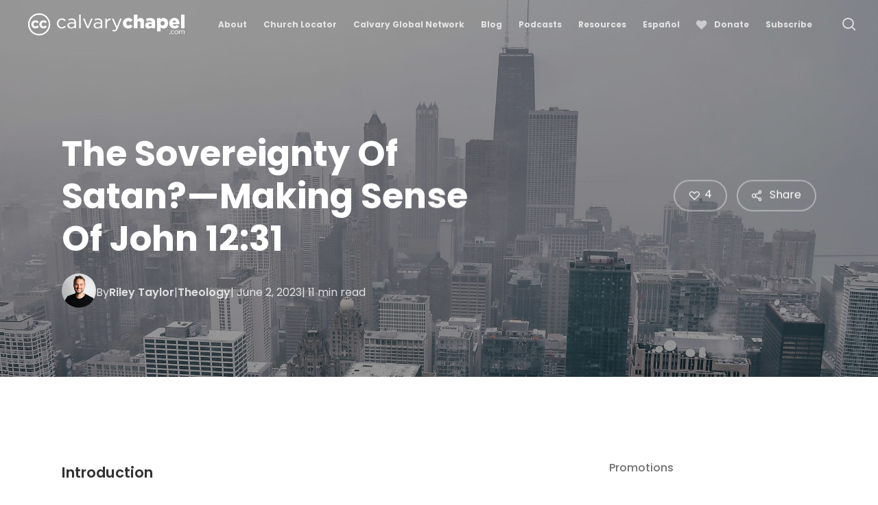

--- FILE ---
content_type: text/html; charset=UTF-8
request_url: https://calvarychapel.com/posts/the-sovereignty-of-satan-making-sense-of-john-1231/
body_size: 31126
content:

<!DOCTYPE html>
<html lang="en-US" itemscope itemtype="https://schema.org/BlogPosting" class="no-js">
<head>
	<!-- Google tag (gtag.js) -->
<script async src="https://www.googletagmanager.com/gtag/js?id=G-HH4PTDNXML"></script>
<script>
  window.dataLayer = window.dataLayer || [];
  function gtag(){dataLayer.push(arguments);}
  gtag('js', new Date());

  gtag('config', 'G-HH4PTDNXML');
</script>
	<meta charset="UTF-8">
	<meta name="viewport" content="width=device-width, initial-scale=1, maximum-scale=5" /><title>The Sovereignty of Satan?—Making Sense of John 12:31 &#8211; Calvary Chapel</title>
<meta name='robots' content='max-image-preview:large' />
	<style>img:is([sizes="auto" i], [sizes^="auto," i]) { contain-intrinsic-size: 3000px 1500px }</style>
	<link rel='dns-prefetch' href='//stats.wp.com' />
<link rel='dns-prefetch' href='//fonts.googleapis.com' />
<link rel="alternate" type="application/rss+xml" title="Calvary Chapel &raquo; Feed" href="https://calvarychapel.com/feed/" />
<link rel="alternate" type="application/rss+xml" title="Calvary Chapel &raquo; Comments Feed" href="https://calvarychapel.com/comments/feed/" />
<script type="text/javascript">
/* <![CDATA[ */
window._wpemojiSettings = {"baseUrl":"https:\/\/s.w.org\/images\/core\/emoji\/16.0.1\/72x72\/","ext":".png","svgUrl":"https:\/\/s.w.org\/images\/core\/emoji\/16.0.1\/svg\/","svgExt":".svg","source":{"concatemoji":"https:\/\/calvarychapel.com\/wp-includes\/js\/wp-emoji-release.min.js?ver=6.8.3"}};
/*! This file is auto-generated */
!function(s,n){var o,i,e;function c(e){try{var t={supportTests:e,timestamp:(new Date).valueOf()};sessionStorage.setItem(o,JSON.stringify(t))}catch(e){}}function p(e,t,n){e.clearRect(0,0,e.canvas.width,e.canvas.height),e.fillText(t,0,0);var t=new Uint32Array(e.getImageData(0,0,e.canvas.width,e.canvas.height).data),a=(e.clearRect(0,0,e.canvas.width,e.canvas.height),e.fillText(n,0,0),new Uint32Array(e.getImageData(0,0,e.canvas.width,e.canvas.height).data));return t.every(function(e,t){return e===a[t]})}function u(e,t){e.clearRect(0,0,e.canvas.width,e.canvas.height),e.fillText(t,0,0);for(var n=e.getImageData(16,16,1,1),a=0;a<n.data.length;a++)if(0!==n.data[a])return!1;return!0}function f(e,t,n,a){switch(t){case"flag":return n(e,"\ud83c\udff3\ufe0f\u200d\u26a7\ufe0f","\ud83c\udff3\ufe0f\u200b\u26a7\ufe0f")?!1:!n(e,"\ud83c\udde8\ud83c\uddf6","\ud83c\udde8\u200b\ud83c\uddf6")&&!n(e,"\ud83c\udff4\udb40\udc67\udb40\udc62\udb40\udc65\udb40\udc6e\udb40\udc67\udb40\udc7f","\ud83c\udff4\u200b\udb40\udc67\u200b\udb40\udc62\u200b\udb40\udc65\u200b\udb40\udc6e\u200b\udb40\udc67\u200b\udb40\udc7f");case"emoji":return!a(e,"\ud83e\udedf")}return!1}function g(e,t,n,a){var r="undefined"!=typeof WorkerGlobalScope&&self instanceof WorkerGlobalScope?new OffscreenCanvas(300,150):s.createElement("canvas"),o=r.getContext("2d",{willReadFrequently:!0}),i=(o.textBaseline="top",o.font="600 32px Arial",{});return e.forEach(function(e){i[e]=t(o,e,n,a)}),i}function t(e){var t=s.createElement("script");t.src=e,t.defer=!0,s.head.appendChild(t)}"undefined"!=typeof Promise&&(o="wpEmojiSettingsSupports",i=["flag","emoji"],n.supports={everything:!0,everythingExceptFlag:!0},e=new Promise(function(e){s.addEventListener("DOMContentLoaded",e,{once:!0})}),new Promise(function(t){var n=function(){try{var e=JSON.parse(sessionStorage.getItem(o));if("object"==typeof e&&"number"==typeof e.timestamp&&(new Date).valueOf()<e.timestamp+604800&&"object"==typeof e.supportTests)return e.supportTests}catch(e){}return null}();if(!n){if("undefined"!=typeof Worker&&"undefined"!=typeof OffscreenCanvas&&"undefined"!=typeof URL&&URL.createObjectURL&&"undefined"!=typeof Blob)try{var e="postMessage("+g.toString()+"("+[JSON.stringify(i),f.toString(),p.toString(),u.toString()].join(",")+"));",a=new Blob([e],{type:"text/javascript"}),r=new Worker(URL.createObjectURL(a),{name:"wpTestEmojiSupports"});return void(r.onmessage=function(e){c(n=e.data),r.terminate(),t(n)})}catch(e){}c(n=g(i,f,p,u))}t(n)}).then(function(e){for(var t in e)n.supports[t]=e[t],n.supports.everything=n.supports.everything&&n.supports[t],"flag"!==t&&(n.supports.everythingExceptFlag=n.supports.everythingExceptFlag&&n.supports[t]);n.supports.everythingExceptFlag=n.supports.everythingExceptFlag&&!n.supports.flag,n.DOMReady=!1,n.readyCallback=function(){n.DOMReady=!0}}).then(function(){return e}).then(function(){var e;n.supports.everything||(n.readyCallback(),(e=n.source||{}).concatemoji?t(e.concatemoji):e.wpemoji&&e.twemoji&&(t(e.twemoji),t(e.wpemoji)))}))}((window,document),window._wpemojiSettings);
/* ]]> */
</script>
<!-- calvarychapel.com is managing ads with Advanced Ads 2.0.12 – https://wpadvancedads.com/ --><script id="calva-ready">
			window.advanced_ads_ready=function(e,a){a=a||"complete";var d=function(e){return"interactive"===a?"loading"!==e:"complete"===e};d(document.readyState)?e():document.addEventListener("readystatechange",(function(a){d(a.target.readyState)&&e()}),{once:"interactive"===a})},window.advanced_ads_ready_queue=window.advanced_ads_ready_queue||[];		</script>
		<style id='wp-emoji-styles-inline-css' type='text/css'>

	img.wp-smiley, img.emoji {
		display: inline !important;
		border: none !important;
		box-shadow: none !important;
		height: 1em !important;
		width: 1em !important;
		margin: 0 0.07em !important;
		vertical-align: -0.1em !important;
		background: none !important;
		padding: 0 !important;
	}
</style>
<link rel='stylesheet' id='wp-block-library-css' href='https://calvarychapel.com/wp-includes/css/dist/block-library/style.min.css?ver=6.8.3' type='text/css' media='all' />
<style id='co-authors-plus-coauthors-style-inline-css' type='text/css'>
.wp-block-co-authors-plus-coauthors.is-layout-flow [class*=wp-block-co-authors-plus]{display:inline}

</style>
<style id='co-authors-plus-avatar-style-inline-css' type='text/css'>
.wp-block-co-authors-plus-avatar :where(img){height:auto;max-width:100%;vertical-align:bottom}.wp-block-co-authors-plus-coauthors.is-layout-flow .wp-block-co-authors-plus-avatar :where(img){vertical-align:middle}.wp-block-co-authors-plus-avatar:is(.alignleft,.alignright){display:table}.wp-block-co-authors-plus-avatar.aligncenter{display:table;margin-inline:auto}

</style>
<style id='co-authors-plus-image-style-inline-css' type='text/css'>
.wp-block-co-authors-plus-image{margin-bottom:0}.wp-block-co-authors-plus-image :where(img){height:auto;max-width:100%;vertical-align:bottom}.wp-block-co-authors-plus-coauthors.is-layout-flow .wp-block-co-authors-plus-image :where(img){vertical-align:middle}.wp-block-co-authors-plus-image:is(.alignfull,.alignwide) :where(img){width:100%}.wp-block-co-authors-plus-image:is(.alignleft,.alignright){display:table}.wp-block-co-authors-plus-image.aligncenter{display:table;margin-inline:auto}

</style>
<style id='feedzy-rss-feeds-loop-style-inline-css' type='text/css'>
.wp-block-feedzy-rss-feeds-loop{display:grid;gap:24px;grid-template-columns:repeat(1,1fr)}@media(min-width:782px){.wp-block-feedzy-rss-feeds-loop.feedzy-loop-columns-2,.wp-block-feedzy-rss-feeds-loop.feedzy-loop-columns-3,.wp-block-feedzy-rss-feeds-loop.feedzy-loop-columns-4,.wp-block-feedzy-rss-feeds-loop.feedzy-loop-columns-5{grid-template-columns:repeat(2,1fr)}}@media(min-width:960px){.wp-block-feedzy-rss-feeds-loop.feedzy-loop-columns-2{grid-template-columns:repeat(2,1fr)}.wp-block-feedzy-rss-feeds-loop.feedzy-loop-columns-3{grid-template-columns:repeat(3,1fr)}.wp-block-feedzy-rss-feeds-loop.feedzy-loop-columns-4{grid-template-columns:repeat(4,1fr)}.wp-block-feedzy-rss-feeds-loop.feedzy-loop-columns-5{grid-template-columns:repeat(5,1fr)}}.wp-block-feedzy-rss-feeds-loop .wp-block-image.is-style-rounded img{border-radius:9999px}.wp-block-feedzy-rss-feeds-loop .wp-block-image:has(:is(img:not([src]),img[src=""])){display:none}

</style>
<link rel='stylesheet' id='mediaelement-css' href='https://calvarychapel.com/wp-includes/js/mediaelement/mediaelementplayer-legacy.min.css?ver=4.2.17' type='text/css' media='all' />
<link rel='stylesheet' id='wp-mediaelement-css' href='https://calvarychapel.com/wp-includes/js/mediaelement/wp-mediaelement.min.css?ver=6.8.3' type='text/css' media='all' />
<style id='wp-mediaelement-inline-css' type='text/css'>
body .mejs-container .mejs-controls >.mejs-horizontal-volume-slider{height:26px;width:56px;position:relative;display:block;float:left;}.mejs-controls .mejs-horizontal-volume-slider .mejs-horizontal-volume-total{background:rgba(255,255,255,.33)}.mejs-controls .mejs-button button:focus{outline:none}body[data-button-style*="_rounded"] .mejs-button>button,body[data-button-style^="rounded"] .mejs-controls .mejs-pause button,body .mejs-controls .mejs-pause{border-radius:0!important;}.mejs-controls .mejs-time-rail .mejs-time-loaded{background-color:rgba(255,255,255,0.3)!important}.mejs-video .mejs-controls .mejs-time-rail{padding-top:12px}.mejs-audio .mejs-controls .mejs-time-rail{padding-top:11px}.mejs-video .mejs-controls .mejs-time-rail .mejs-time-current,.mejs-video .mejs-controls .mejs-time-rail span,.mejs-video .mejs-controls .mejs-time-rail a,.mejs-video .mejs-controls .mejs-time-rail .mejs-time-loaded{height:8px}.mejs-audio .mejs-controls .mejs-time-rail .mejs-time-current,.mejs-audio .mejs-controls .mejs-time-rail span,.mejs-audio .mejs-controls .mejs-time-rail a,.mejs-audio .mejs-controls .mejs-time-rail .mejs-time-loaded{height:8px}#ajax-content-wrap .mejs-container{background-color:transparent;background-image:none!important}.wp-video{margin-bottom:20px;}.wp-video,.mejs-container .mejs-poster img{max-width:none!important;width:100%!important}.wp-video-shortcode.mejs-container .mejs-poster img{visibility:hidden;display:block;margin-bottom:0;}.mejs-container-fullscreen .mejs-poster img{height:100%!important}body .mejs-poster{background-size:cover}body .mejs-container .mejs-controls .mejs-time{opacity:0.8;}body .mejs-controls button{transition:opacity 0.15s ease}body .mejs-controls button:hover,.mejs-controls .mejs-fullscreen-button:hover button{opacity:0.8}#ajax-content-wrap .mejs-controls .mejs-time-rail .mejs-time-total{background-color:rgba(255,255,255,0.25)}.mejs-controls .mejs-horizontal-volume-slider .mejs-horizontal-volume-current{background:transparent!important}body .mejs-controls .mejs-button button{font-size:18px;color:#fff;width:auto;position:relative;display:inline-block;}body .mejs-controls .mejs-button:not(.mejs-replay) button{background-image:none}body .mejs-controls .mejs-button.mejs-replay button{width:20px;}body .mejs-controls button:before{text-decoration:inherit;display:inline-block;speak:none}body .mejs-controls .mejs-play button:before{content:"\e052"}body .mejs-controls .mejs-mute button:before{content:"\e098"}body .mejs-controls .mejs-unmute button:before{content:"\e099"}body .mejs-controls .mejs-fullscreen-button button:before{content:"\e110";font-size:17px}body .mejs-controls .mejs-fullscreen-button.mejs-unfullscreen button:before{content:"\e111"}body .mejs-button.mejs-volume-button{margin-left:5px}body .mejs-controls .mejs-pause{top:2px;left:2px;position:relative;}body .mejs-controls .mejs-pause button{border-left:3px solid #fff;border-right:3px solid #fff;width:9px;height:12px;right:3px;top:2px}#ajax-content-wrap .mejs-container.mejs-audio{height:44px!important;background-color:rgba(0,0,0,1)}#ajax-content-wrap .mejs-container.mejs-audio .mejs-playpause-button{margin-left:0;}body .mejs-container.mejs-audio .mejs-controls{height:42px}body .mejs-container:not(.mejs-audio) .mejs-controls:before{background:linear-gradient(rgba(255,255,255,0) -2%,rgba(0,0,0,0) 35%,rgba(0,0,0,0.04) 44%,rgba(0,0,0,0.8) 100%,rgba(0,0,0,0.6) 100%);position:absolute;bottom:0;left:0;width:100%;height:400%;z-index:11;border-radius:4px;content:" "}body .mfp-wrap .mfp-content .mejs-container:not(.mejs-audio) .mejs-controls:before{border-radius:0;}body .mejs-container .mejs-controls >*{z-index:100;position:relative}body .mejs-container .mejs-controls{background:none!important;height:50px}#ajax-content-wrap .mejs-playpause-button{margin-left:20px}#ajax-content-wrap .mejs-fullscreen-button{margin-right:20px}body .mejs-video .mejs-controls .mejs-time-rail .mejs-time-float{color:#fff;border:none;background-color:transparent}body .mejs-controls .mejs-time-rail .mejs-time-float-corner{border-color:transparent transparent}body .mejs-audio .mejs-controls .mejs-time-rail .mejs-time-float{border:none;background-color:#fff;height:15px;box-shadow:0 2px 12px rgba(0,0,0,0.25)}
</style>
<style id='jetpack-sharing-buttons-style-inline-css' type='text/css'>
.jetpack-sharing-buttons__services-list{display:flex;flex-direction:row;flex-wrap:wrap;gap:0;list-style-type:none;margin:5px;padding:0}.jetpack-sharing-buttons__services-list.has-small-icon-size{font-size:12px}.jetpack-sharing-buttons__services-list.has-normal-icon-size{font-size:16px}.jetpack-sharing-buttons__services-list.has-large-icon-size{font-size:24px}.jetpack-sharing-buttons__services-list.has-huge-icon-size{font-size:36px}@media print{.jetpack-sharing-buttons__services-list{display:none!important}}.editor-styles-wrapper .wp-block-jetpack-sharing-buttons{gap:0;padding-inline-start:0}ul.jetpack-sharing-buttons__services-list.has-background{padding:1.25em 2.375em}
</style>
<style id='global-styles-inline-css' type='text/css'>
:root{--wp--preset--aspect-ratio--square: 1;--wp--preset--aspect-ratio--4-3: 4/3;--wp--preset--aspect-ratio--3-4: 3/4;--wp--preset--aspect-ratio--3-2: 3/2;--wp--preset--aspect-ratio--2-3: 2/3;--wp--preset--aspect-ratio--16-9: 16/9;--wp--preset--aspect-ratio--9-16: 9/16;--wp--preset--color--black: #000000;--wp--preset--color--cyan-bluish-gray: #abb8c3;--wp--preset--color--white: #ffffff;--wp--preset--color--pale-pink: #f78da7;--wp--preset--color--vivid-red: #cf2e2e;--wp--preset--color--luminous-vivid-orange: #ff6900;--wp--preset--color--luminous-vivid-amber: #fcb900;--wp--preset--color--light-green-cyan: #7bdcb5;--wp--preset--color--vivid-green-cyan: #00d084;--wp--preset--color--pale-cyan-blue: #8ed1fc;--wp--preset--color--vivid-cyan-blue: #0693e3;--wp--preset--color--vivid-purple: #9b51e0;--wp--preset--gradient--vivid-cyan-blue-to-vivid-purple: linear-gradient(135deg,rgba(6,147,227,1) 0%,rgb(155,81,224) 100%);--wp--preset--gradient--light-green-cyan-to-vivid-green-cyan: linear-gradient(135deg,rgb(122,220,180) 0%,rgb(0,208,130) 100%);--wp--preset--gradient--luminous-vivid-amber-to-luminous-vivid-orange: linear-gradient(135deg,rgba(252,185,0,1) 0%,rgba(255,105,0,1) 100%);--wp--preset--gradient--luminous-vivid-orange-to-vivid-red: linear-gradient(135deg,rgba(255,105,0,1) 0%,rgb(207,46,46) 100%);--wp--preset--gradient--very-light-gray-to-cyan-bluish-gray: linear-gradient(135deg,rgb(238,238,238) 0%,rgb(169,184,195) 100%);--wp--preset--gradient--cool-to-warm-spectrum: linear-gradient(135deg,rgb(74,234,220) 0%,rgb(151,120,209) 20%,rgb(207,42,186) 40%,rgb(238,44,130) 60%,rgb(251,105,98) 80%,rgb(254,248,76) 100%);--wp--preset--gradient--blush-light-purple: linear-gradient(135deg,rgb(255,206,236) 0%,rgb(152,150,240) 100%);--wp--preset--gradient--blush-bordeaux: linear-gradient(135deg,rgb(254,205,165) 0%,rgb(254,45,45) 50%,rgb(107,0,62) 100%);--wp--preset--gradient--luminous-dusk: linear-gradient(135deg,rgb(255,203,112) 0%,rgb(199,81,192) 50%,rgb(65,88,208) 100%);--wp--preset--gradient--pale-ocean: linear-gradient(135deg,rgb(255,245,203) 0%,rgb(182,227,212) 50%,rgb(51,167,181) 100%);--wp--preset--gradient--electric-grass: linear-gradient(135deg,rgb(202,248,128) 0%,rgb(113,206,126) 100%);--wp--preset--gradient--midnight: linear-gradient(135deg,rgb(2,3,129) 0%,rgb(40,116,252) 100%);--wp--preset--font-size--small: 13px;--wp--preset--font-size--medium: 20px;--wp--preset--font-size--large: 36px;--wp--preset--font-size--x-large: 42px;--wp--preset--spacing--20: 0.44rem;--wp--preset--spacing--30: 0.67rem;--wp--preset--spacing--40: 1rem;--wp--preset--spacing--50: 1.5rem;--wp--preset--spacing--60: 2.25rem;--wp--preset--spacing--70: 3.38rem;--wp--preset--spacing--80: 5.06rem;--wp--preset--shadow--natural: 6px 6px 9px rgba(0, 0, 0, 0.2);--wp--preset--shadow--deep: 12px 12px 50px rgba(0, 0, 0, 0.4);--wp--preset--shadow--sharp: 6px 6px 0px rgba(0, 0, 0, 0.2);--wp--preset--shadow--outlined: 6px 6px 0px -3px rgba(255, 255, 255, 1), 6px 6px rgba(0, 0, 0, 1);--wp--preset--shadow--crisp: 6px 6px 0px rgba(0, 0, 0, 1);}:root { --wp--style--global--content-size: 1300px;--wp--style--global--wide-size: 1300px; }:where(body) { margin: 0; }.wp-site-blocks > .alignleft { float: left; margin-right: 2em; }.wp-site-blocks > .alignright { float: right; margin-left: 2em; }.wp-site-blocks > .aligncenter { justify-content: center; margin-left: auto; margin-right: auto; }:where(.is-layout-flex){gap: 0.5em;}:where(.is-layout-grid){gap: 0.5em;}.is-layout-flow > .alignleft{float: left;margin-inline-start: 0;margin-inline-end: 2em;}.is-layout-flow > .alignright{float: right;margin-inline-start: 2em;margin-inline-end: 0;}.is-layout-flow > .aligncenter{margin-left: auto !important;margin-right: auto !important;}.is-layout-constrained > .alignleft{float: left;margin-inline-start: 0;margin-inline-end: 2em;}.is-layout-constrained > .alignright{float: right;margin-inline-start: 2em;margin-inline-end: 0;}.is-layout-constrained > .aligncenter{margin-left: auto !important;margin-right: auto !important;}.is-layout-constrained > :where(:not(.alignleft):not(.alignright):not(.alignfull)){max-width: var(--wp--style--global--content-size);margin-left: auto !important;margin-right: auto !important;}.is-layout-constrained > .alignwide{max-width: var(--wp--style--global--wide-size);}body .is-layout-flex{display: flex;}.is-layout-flex{flex-wrap: wrap;align-items: center;}.is-layout-flex > :is(*, div){margin: 0;}body .is-layout-grid{display: grid;}.is-layout-grid > :is(*, div){margin: 0;}body{padding-top: 0px;padding-right: 0px;padding-bottom: 0px;padding-left: 0px;}:root :where(.wp-element-button, .wp-block-button__link){background-color: #32373c;border-width: 0;color: #fff;font-family: inherit;font-size: inherit;line-height: inherit;padding: calc(0.667em + 2px) calc(1.333em + 2px);text-decoration: none;}.has-black-color{color: var(--wp--preset--color--black) !important;}.has-cyan-bluish-gray-color{color: var(--wp--preset--color--cyan-bluish-gray) !important;}.has-white-color{color: var(--wp--preset--color--white) !important;}.has-pale-pink-color{color: var(--wp--preset--color--pale-pink) !important;}.has-vivid-red-color{color: var(--wp--preset--color--vivid-red) !important;}.has-luminous-vivid-orange-color{color: var(--wp--preset--color--luminous-vivid-orange) !important;}.has-luminous-vivid-amber-color{color: var(--wp--preset--color--luminous-vivid-amber) !important;}.has-light-green-cyan-color{color: var(--wp--preset--color--light-green-cyan) !important;}.has-vivid-green-cyan-color{color: var(--wp--preset--color--vivid-green-cyan) !important;}.has-pale-cyan-blue-color{color: var(--wp--preset--color--pale-cyan-blue) !important;}.has-vivid-cyan-blue-color{color: var(--wp--preset--color--vivid-cyan-blue) !important;}.has-vivid-purple-color{color: var(--wp--preset--color--vivid-purple) !important;}.has-black-background-color{background-color: var(--wp--preset--color--black) !important;}.has-cyan-bluish-gray-background-color{background-color: var(--wp--preset--color--cyan-bluish-gray) !important;}.has-white-background-color{background-color: var(--wp--preset--color--white) !important;}.has-pale-pink-background-color{background-color: var(--wp--preset--color--pale-pink) !important;}.has-vivid-red-background-color{background-color: var(--wp--preset--color--vivid-red) !important;}.has-luminous-vivid-orange-background-color{background-color: var(--wp--preset--color--luminous-vivid-orange) !important;}.has-luminous-vivid-amber-background-color{background-color: var(--wp--preset--color--luminous-vivid-amber) !important;}.has-light-green-cyan-background-color{background-color: var(--wp--preset--color--light-green-cyan) !important;}.has-vivid-green-cyan-background-color{background-color: var(--wp--preset--color--vivid-green-cyan) !important;}.has-pale-cyan-blue-background-color{background-color: var(--wp--preset--color--pale-cyan-blue) !important;}.has-vivid-cyan-blue-background-color{background-color: var(--wp--preset--color--vivid-cyan-blue) !important;}.has-vivid-purple-background-color{background-color: var(--wp--preset--color--vivid-purple) !important;}.has-black-border-color{border-color: var(--wp--preset--color--black) !important;}.has-cyan-bluish-gray-border-color{border-color: var(--wp--preset--color--cyan-bluish-gray) !important;}.has-white-border-color{border-color: var(--wp--preset--color--white) !important;}.has-pale-pink-border-color{border-color: var(--wp--preset--color--pale-pink) !important;}.has-vivid-red-border-color{border-color: var(--wp--preset--color--vivid-red) !important;}.has-luminous-vivid-orange-border-color{border-color: var(--wp--preset--color--luminous-vivid-orange) !important;}.has-luminous-vivid-amber-border-color{border-color: var(--wp--preset--color--luminous-vivid-amber) !important;}.has-light-green-cyan-border-color{border-color: var(--wp--preset--color--light-green-cyan) !important;}.has-vivid-green-cyan-border-color{border-color: var(--wp--preset--color--vivid-green-cyan) !important;}.has-pale-cyan-blue-border-color{border-color: var(--wp--preset--color--pale-cyan-blue) !important;}.has-vivid-cyan-blue-border-color{border-color: var(--wp--preset--color--vivid-cyan-blue) !important;}.has-vivid-purple-border-color{border-color: var(--wp--preset--color--vivid-purple) !important;}.has-vivid-cyan-blue-to-vivid-purple-gradient-background{background: var(--wp--preset--gradient--vivid-cyan-blue-to-vivid-purple) !important;}.has-light-green-cyan-to-vivid-green-cyan-gradient-background{background: var(--wp--preset--gradient--light-green-cyan-to-vivid-green-cyan) !important;}.has-luminous-vivid-amber-to-luminous-vivid-orange-gradient-background{background: var(--wp--preset--gradient--luminous-vivid-amber-to-luminous-vivid-orange) !important;}.has-luminous-vivid-orange-to-vivid-red-gradient-background{background: var(--wp--preset--gradient--luminous-vivid-orange-to-vivid-red) !important;}.has-very-light-gray-to-cyan-bluish-gray-gradient-background{background: var(--wp--preset--gradient--very-light-gray-to-cyan-bluish-gray) !important;}.has-cool-to-warm-spectrum-gradient-background{background: var(--wp--preset--gradient--cool-to-warm-spectrum) !important;}.has-blush-light-purple-gradient-background{background: var(--wp--preset--gradient--blush-light-purple) !important;}.has-blush-bordeaux-gradient-background{background: var(--wp--preset--gradient--blush-bordeaux) !important;}.has-luminous-dusk-gradient-background{background: var(--wp--preset--gradient--luminous-dusk) !important;}.has-pale-ocean-gradient-background{background: var(--wp--preset--gradient--pale-ocean) !important;}.has-electric-grass-gradient-background{background: var(--wp--preset--gradient--electric-grass) !important;}.has-midnight-gradient-background{background: var(--wp--preset--gradient--midnight) !important;}.has-small-font-size{font-size: var(--wp--preset--font-size--small) !important;}.has-medium-font-size{font-size: var(--wp--preset--font-size--medium) !important;}.has-large-font-size{font-size: var(--wp--preset--font-size--large) !important;}.has-x-large-font-size{font-size: var(--wp--preset--font-size--x-large) !important;}
:where(.wp-block-post-template.is-layout-flex){gap: 1.25em;}:where(.wp-block-post-template.is-layout-grid){gap: 1.25em;}
:where(.wp-block-columns.is-layout-flex){gap: 2em;}:where(.wp-block-columns.is-layout-grid){gap: 2em;}
:root :where(.wp-block-pullquote){font-size: 1.5em;line-height: 1.6;}
</style>
<link rel='stylesheet' id='bold-timeline-css' href='https://calvarychapel.com/wp-content/plugins/bold-timeline-lite/style.css?ver=6.8.3' type='text/css' media='all' />
<link rel='stylesheet' id='salient-social-css' href='https://calvarychapel.com/wp-content/plugins/salient-social/css/style.css?ver=1.2.5' type='text/css' media='all' />
<style id='salient-social-inline-css' type='text/css'>

  .sharing-default-minimal .nectar-love.loved,
  body .nectar-social[data-color-override="override"].fixed > a:before, 
  body .nectar-social[data-color-override="override"].fixed .nectar-social-inner a,
  .sharing-default-minimal .nectar-social[data-color-override="override"] .nectar-social-inner a:hover,
  .nectar-social.vertical[data-color-override="override"] .nectar-social-inner a:hover {
    background-color: #d2b462;
  }
  .nectar-social.hover .nectar-love.loved,
  .nectar-social.hover > .nectar-love-button a:hover,
  .nectar-social[data-color-override="override"].hover > div a:hover,
  #single-below-header .nectar-social[data-color-override="override"].hover > div a:hover,
  .nectar-social[data-color-override="override"].hover .share-btn:hover,
  .sharing-default-minimal .nectar-social[data-color-override="override"] .nectar-social-inner a {
    border-color: #d2b462;
  }
  #single-below-header .nectar-social.hover .nectar-love.loved i,
  #single-below-header .nectar-social.hover[data-color-override="override"] a:hover,
  #single-below-header .nectar-social.hover[data-color-override="override"] a:hover i,
  #single-below-header .nectar-social.hover .nectar-love-button a:hover i,
  .nectar-love:hover i,
  .hover .nectar-love:hover .total_loves,
  .nectar-love.loved i,
  .nectar-social.hover .nectar-love.loved .total_loves,
  .nectar-social.hover .share-btn:hover, 
  .nectar-social[data-color-override="override"].hover .nectar-social-inner a:hover,
  .nectar-social[data-color-override="override"].hover > div:hover span,
  .sharing-default-minimal .nectar-social[data-color-override="override"] .nectar-social-inner a:not(:hover) i,
  .sharing-default-minimal .nectar-social[data-color-override="override"] .nectar-social-inner a:not(:hover) {
    color: #d2b462;
  }
</style>
<link rel='stylesheet' id='parent-style-css' href='https://calvarychapel.com/wp-content/themes/salient/style.css?ver=6.8.3' type='text/css' media='all' />
<link rel='stylesheet' id='child-style-css' href='https://calvarychapel.com/wp-content/themes/custom-salient/style.css?ver=6.8.3' type='text/css' media='all' />
<link rel='stylesheet' id='font-awesome-css' href='https://calvarychapel.com/wp-content/themes/salient/css/font-awesome-legacy.min.css?ver=4.7.1' type='text/css' media='all' />
<link rel='stylesheet' id='salient-grid-system-css' href='https://calvarychapel.com/wp-content/themes/salient/css/build/grid-system.css?ver=17.3.1' type='text/css' media='all' />
<link rel='stylesheet' id='main-styles-css' href='https://calvarychapel.com/wp-content/themes/salient/css/build/style.css?ver=17.3.1' type='text/css' media='all' />
<style id='main-styles-inline-css' type='text/css'>
html:not(.page-trans-loaded) { background-color: #ffffff; }
</style>
<link rel='stylesheet' id='nectar-single-styles-css' href='https://calvarychapel.com/wp-content/themes/salient/css/build/single.css?ver=17.3.1' type='text/css' media='all' />
<link rel='stylesheet' id='nectar-element-recent-posts-css' href='https://calvarychapel.com/wp-content/themes/salient/css/build/elements/element-recent-posts.css?ver=17.3.1' type='text/css' media='all' />
<link rel='stylesheet' id='nectar-brands-css' href='https://calvarychapel.com/wp-content/themes/salient/css/nectar-brands.css?ver=17.3.1' type='text/css' media='all' />
<link rel='stylesheet' id='nectar_default_font_open_sans-css' href='https://fonts.googleapis.com/css?family=Open+Sans%3A300%2C400%2C600%2C700&#038;subset=latin%2Clatin-ext' type='text/css' media='all' />
<link rel='stylesheet' id='responsive-css' href='https://calvarychapel.com/wp-content/themes/salient/css/build/responsive.css?ver=17.3.1' type='text/css' media='all' />
<link rel='stylesheet' id='skin-material-css' href='https://calvarychapel.com/wp-content/themes/salient/css/build/skin-material.css?ver=17.3.1' type='text/css' media='all' />
<link rel='stylesheet' id='salient-wp-menu-dynamic-css' href='https://calvarychapel.com/wp-content/uploads/salient/menu-dynamic.css?ver=93618' type='text/css' media='all' />
<link rel='stylesheet' id='nectar-widget-posts-css' href='https://calvarychapel.com/wp-content/themes/salient/css/build/elements/widget-nectar-posts.css?ver=17.3.1' type='text/css' media='all' />
<link rel='stylesheet' id='dynamic-css-css' href='https://calvarychapel.com/wp-content/themes/salient/css/salient-dynamic-styles.css?ver=59584' type='text/css' media='all' />
<style id='dynamic-css-inline-css' type='text/css'>
.no-rgba #header-space{display:none;}@media only screen and (max-width:999px){body #header-space[data-header-mobile-fixed="1"]{display:none;}#header-outer[data-mobile-fixed="false"]{position:absolute;}}@media only screen and (max-width:999px){body:not(.nectar-no-flex-height) #header-space[data-secondary-header-display="full"]:not([data-header-mobile-fixed="false"]){display:block!important;margin-bottom:-71px;}#header-space[data-secondary-header-display="full"][data-header-mobile-fixed="false"]{display:none;}}@media only screen and (min-width:1000px){#header-space{display:none;}.nectar-slider-wrap.first-section,.parallax_slider_outer.first-section,.full-width-content.first-section,.parallax_slider_outer.first-section .swiper-slide .content,.nectar-slider-wrap.first-section .swiper-slide .content,#page-header-bg,.nder-page-header,#page-header-wrap,.full-width-section.first-section{margin-top:0!important;}body #page-header-bg,body #page-header-wrap{height:82px;}body #search-outer{z-index:100000;}}@media only screen and (min-width:1000px){#page-header-wrap.fullscreen-header,#page-header-wrap.fullscreen-header #page-header-bg,html:not(.nectar-box-roll-loaded) .nectar-box-roll > #page-header-bg.fullscreen-header,.nectar_fullscreen_zoom_recent_projects,#nectar_fullscreen_rows:not(.afterLoaded) > div{height:100vh;}.wpb_row.vc_row-o-full-height.top-level,.wpb_row.vc_row-o-full-height.top-level > .col.span_12{min-height:100vh;}#page-header-bg[data-alignment-v="middle"] .span_6 .inner-wrap,#page-header-bg[data-alignment-v="top"] .span_6 .inner-wrap,.blog-archive-header.color-bg .container{padding-top:96px;}#page-header-wrap.container #page-header-bg .span_6 .inner-wrap{padding-top:0;}.nectar-slider-wrap[data-fullscreen="true"]:not(.loaded),.nectar-slider-wrap[data-fullscreen="true"]:not(.loaded) .swiper-container{height:calc(100vh + 2px)!important;}.admin-bar .nectar-slider-wrap[data-fullscreen="true"]:not(.loaded),.admin-bar .nectar-slider-wrap[data-fullscreen="true"]:not(.loaded) .swiper-container{height:calc(100vh - 30px)!important;}}@media only screen and (max-width:999px){#page-header-bg[data-alignment-v="middle"]:not(.fullscreen-header) .span_6 .inner-wrap,#page-header-bg[data-alignment-v="top"] .span_6 .inner-wrap,.blog-archive-header.color-bg .container{padding-top:55px;}.vc_row.top-level.full-width-section:not(.full-width-ns) > .span_12,#page-header-bg[data-alignment-v="bottom"] .span_6 .inner-wrap{padding-top:45px;}}@media only screen and (max-width:690px){.vc_row.top-level.full-width-section:not(.full-width-ns) > .span_12{padding-top:55px;}.vc_row.top-level.full-width-content .nectar-recent-posts-single_featured .recent-post-container > .inner-wrap{padding-top:45px;}}@media only screen and (max-width:999px){.full-width-ns .nectar-slider-wrap .swiper-slide[data-y-pos="middle"] .content,.full-width-ns .nectar-slider-wrap .swiper-slide[data-y-pos="top"] .content{padding-top:30px;}}@media only screen and (max-width:999px){.using-mobile-browser #nectar_fullscreen_rows:not(.afterLoaded):not([data-mobile-disable="on"]) > div{height:calc(100vh - 76px);}.using-mobile-browser .wpb_row.vc_row-o-full-height.top-level,.using-mobile-browser .wpb_row.vc_row-o-full-height.top-level > .col.span_12,[data-permanent-transparent="1"].using-mobile-browser .wpb_row.vc_row-o-full-height.top-level,[data-permanent-transparent="1"].using-mobile-browser .wpb_row.vc_row-o-full-height.top-level > .col.span_12{min-height:calc(100vh - 76px);}html:not(.nectar-box-roll-loaded) .nectar-box-roll > #page-header-bg.fullscreen-header,.nectar_fullscreen_zoom_recent_projects,.nectar-slider-wrap[data-fullscreen="true"]:not(.loaded),.nectar-slider-wrap[data-fullscreen="true"]:not(.loaded) .swiper-container,#nectar_fullscreen_rows:not(.afterLoaded):not([data-mobile-disable="on"]) > div{height:calc(100vh - 1px);}.wpb_row.vc_row-o-full-height.top-level,.wpb_row.vc_row-o-full-height.top-level > .col.span_12{min-height:calc(100vh - 1px);}body[data-transparent-header="false"] #ajax-content-wrap.no-scroll{min-height:calc(100vh - 1px);height:calc(100vh - 1px);}}.screen-reader-text,.nectar-skip-to-content:not(:focus){border:0;clip:rect(1px,1px,1px,1px);clip-path:inset(50%);height:1px;margin:-1px;overflow:hidden;padding:0;position:absolute!important;width:1px;word-wrap:normal!important;}.row .col img:not([srcset]){width:auto;}.row .col img.img-with-animation.nectar-lazy:not([srcset]){width:100%;}
</style>
<link rel='stylesheet' id='salient-child-style-css' href='https://calvarychapel.com/wp-content/themes/custom-salient/style.css?ver=17.3.1' type='text/css' media='all' />
<link rel='stylesheet' id='redux-google-fonts-salient_redux-css' href='https://fonts.googleapis.com/css?family=Poppins%3A700%2C500%2C400%2C600%2C400italic%2C600italic%7CLora%3A500%2C700&#038;subset=latin&#038;ver=6.8.3' type='text/css' media='all' />
<script type="text/javascript" src="https://calvarychapel.com/wp-includes/js/jquery/jquery.min.js?ver=3.7.1" id="jquery-core-js"></script>
<script type="text/javascript" src="https://calvarychapel.com/wp-includes/js/jquery/jquery-migrate.min.js?ver=3.4.1" id="jquery-migrate-js"></script>
<script type="text/javascript" src="https://calvarychapel.com/wp-content/plugins/bold-timeline-lite/assets/js/bold-timeline.js?ver=6.8.3" id="bold-timeline-js"></script>
<script type="text/javascript" src="https://calvarychapel.com/wp-content/plugins/bold-timeline-lite/bold-builder-light/bt-bb-light.js?ver=6.8.3" id="bt-bb-light-js"></script>
<script></script>
<!-- OG: 3.3.7 -->
<meta property="og:image" content="https://calvarychapel.com/wp-content/uploads/2023/06/cc.com-articles201.jpg"><meta property="og:image:secure_url" content="https://calvarychapel.com/wp-content/uploads/2023/06/cc.com-articles201.jpg"><meta property="og:image:width" content="1080"><meta property="og:image:height" content="1080"><meta property="og:image:alt" content="cc.com articles201"><meta property="og:image:type" content="image/jpeg"><meta property="og:description" content="Introduction When I was in Bible College, it was a common occurrence to engage in all-night debates about the sovereignty of God versus the free will of man. Indeed, theologians have wrestled with the Bible’s balance of man’s responsibility and God’s sovereignty for millennia, especially in the West. This one issue divides Calvinist from Arminian,..."><meta property="og:type" content="article"><meta property="og:locale" content="en_US"><meta property="og:site_name" content="Calvary Chapel"><meta property="og:title" content="The Sovereignty of Satan?—Making Sense of John 12:31"><meta property="og:url" content="https://calvarychapel.com/posts/the-sovereignty-of-satan-making-sense-of-john-1231/"><meta property="og:updated_time" content="2023-05-31T21:31:24-07:00">
<meta property="article:published_time" content="2023-06-02T06:00:50+00:00"><meta property="article:modified_time" content="2023-05-31T21:31:24+00:00"><meta property="article:section" content="Theology"><meta property="article:author:first_name" content="Riley"><meta property="article:author:last_name" content="Taylor"><meta property="article:author:username" content="Riley Taylor">
<meta property="twitter:partner" content="ogwp"><meta property="twitter:card" content="summary_large_image"><meta property="twitter:image" content="https://calvarychapel.com/wp-content/uploads/2023/06/cc.com-articles201.jpg"><meta property="twitter:image:alt" content="cc.com articles201"><meta property="twitter:title" content="The Sovereignty of Satan?—Making Sense of John 12:31"><meta property="twitter:description" content="Introduction When I was in Bible College, it was a common occurrence to engage in all-night debates about the sovereignty of God versus the free will of man. Indeed, theologians have wrestled with..."><meta property="twitter:url" content="https://calvarychapel.com/posts/the-sovereignty-of-satan-making-sense-of-john-1231/"><meta property="twitter:label1" content="Reading time"><meta property="twitter:data1" content="9 minutes">
<meta itemprop="image" content="https://calvarychapel.com/wp-content/uploads/2023/06/cc.com-articles201.jpg"><meta itemprop="name" content="The Sovereignty of Satan?—Making Sense of John 12:31"><meta itemprop="description" content="Introduction When I was in Bible College, it was a common occurrence to engage in all-night debates about the sovereignty of God versus the free will of man. Indeed, theologians have wrestled with the Bible’s balance of man’s responsibility and God’s sovereignty for millennia, especially in the West. This one issue divides Calvinist from Arminian,..."><meta itemprop="datePublished" content="2023-06-02"><meta itemprop="dateModified" content="2023-05-31T21:31:24+00:00">
<meta property="profile:first_name" content="Riley"><meta property="profile:last_name" content="Taylor"><meta property="profile:username" content="Riley Taylor">
<!-- /OG -->

<link rel="https://api.w.org/" href="https://calvarychapel.com/wp-json/" /><link rel="alternate" title="JSON" type="application/json" href="https://calvarychapel.com/wp-json/wp/v2/posts/157730" /><link rel="EditURI" type="application/rsd+xml" title="RSD" href="https://calvarychapel.com/xmlrpc.php?rsd" />
<meta name="generator" content="WordPress 6.8.3" />
<link rel="canonical" href="https://calvarychapel.com/posts/the-sovereignty-of-satan-making-sense-of-john-1231/" />
<link rel='shortlink' href='https://calvarychapel.com/?p=157730' />
<link rel="alternate" title="oEmbed (JSON)" type="application/json+oembed" href="https://calvarychapel.com/wp-json/oembed/1.0/embed?url=https%3A%2F%2Fcalvarychapel.com%2Fposts%2Fthe-sovereignty-of-satan-making-sense-of-john-1231%2F" />
<link rel="alternate" title="oEmbed (XML)" type="text/xml+oembed" href="https://calvarychapel.com/wp-json/oembed/1.0/embed?url=https%3A%2F%2Fcalvarychapel.com%2Fposts%2Fthe-sovereignty-of-satan-making-sense-of-john-1231%2F&#038;format=xml" />
				<script>
				// Select the node that will be observed for mutations
				const targetNode = document.documentElement;

				// Options for the observer (which mutations to observe)
				const config = { attributes: false, childList: true, subtree: false };
				
				var bold_timeline_item_button_done = false;
				var css_override_item_done = false;
				var css_override_group_done = false;
				var css_override_container_done = false;

				// Callback function to execute when mutations are observed
				const callback = function( mutationsList, observer ) {
					var i;
					for ( i = 0; i < mutationsList.length; i++ ) {
						if ( mutationsList[ i ].type === 'childList' ) {
							if ( typeof jQuery !== 'undefined' && jQuery( '.bold_timeline_item_button' ).length > 0 && ! bold_timeline_item_button_done ) {
								bold_timeline_item_button_done = true;
								jQuery( '.bold_timeline_item_button' ).each( function() {
									var css_override = jQuery( this ).data( 'css-override' );
									if ( css_override != '' ) {
										var id = jQuery( this ).attr( 'id' );
										css_override = css_override.replace( /(\.bold_timeline_item_button)([\.\{\s])/g, '.bold_timeline_item_button#' + id + '$2' );
										var head = document.getElementsByTagName( 'head' )[0];
										var style = document.createElement( 'style' );
										style.appendChild( document.createTextNode( css_override ) );
										head.appendChild( style );
									}
								});
							}
							if ( typeof jQuery !== 'undefined' && jQuery( '.bold_timeline_item' ).length > 0 && ! css_override_item_done ) {
								css_override_item_done = true;
								jQuery( '.bold_timeline_item' ).each( function() {
									var css_override = jQuery( this ).data( 'css-override' );
									if ( css_override != '' ) {
										var id = jQuery( this ).attr( 'id' );
										css_override = css_override.replace( /(\.bold_timeline_item)([\.\{\s])/g, '.bold_timeline_item#' + id + '$2' );
										var head = document.getElementsByTagName( 'head' )[0];
										var style = document.createElement( 'style' );
										style.appendChild( document.createTextNode( css_override ) );
										head.appendChild( style );
									}
								});
							}
							if ( typeof jQuery !== 'undefined' && jQuery( '.bold_timeline_group' ).length > 0 && ! css_override_group_done ) {
								css_override_group_done = true;
								jQuery( '.bold_timeline_group' ).each( function() {
									var css_override = jQuery( this ).data( 'css-override' );
									if ( css_override != '' ) {
										var id = jQuery( this ).attr( 'id' );
										css_override = css_override.replace( /(\.bold_timeline_group)([\.\{\s])/g, '.bold_timeline_group#' + id + '$2' );
										var head = document.getElementsByTagName( 'head' )[0];
										var style = document.createElement( 'style' );
										style.appendChild( document.createTextNode( css_override ) );
										head.appendChild( style );
									}
								});
							}
							if ( typeof jQuery !== 'undefined' && jQuery( '.bold_timeline_container' ).length > 0 && ! css_override_container_done ) {
								css_override_container_done = true;
								jQuery( '.bold_timeline_container' ).each( function() {
									var css_override = jQuery( this ).data( 'css-override' );
									if ( css_override != '' ) {
										var id = jQuery( this ).attr( 'id' );
										css_override = css_override.replace( /(\.bold_timeline_container)([\.\{\s])/g, '#' + id + '$2' );
										var head = document.getElementsByTagName( 'head' )[0];
										var style = document.createElement( 'style' );
										style.appendChild( document.createTextNode( css_override ) );
										head.appendChild( style );
									}
								});
							}
						}
					}
				};

				// Create an observer instance linked to the callback function
				const observer = new MutationObserver(callback);

				// Start observing the target node for configured mutations
				observer.observe(targetNode, config);

				// Later, you can stop observing
				document.addEventListener( 'DOMContentLoaded', function() { observer.disconnect(); }, false );

				</script>
			<style type="text/css">
.feedzy-rss-link-icon:after {
	content: url("https://calvarychapel.com/wp-content/plugins/feedzy-rss-feeds/img/external-link.png");
	margin-left: 3px;
}
</style>
		          <style>
          .has-post-thumbnail img.wp-post-image, 
          .attachment-twentyseventeen-featured-image.wp-post-image { display: none !important; }          
          </style>	<style>img#wpstats{display:none}</style>
				<style type="text/css">.pp-podcast {opacity: 0;}</style>
		
		<script>
		(function(h,o,t,j,a,r){
			h.hj=h.hj||function(){(h.hj.q=h.hj.q||[]).push(arguments)};
			h._hjSettings={hjid:3035017,hjsv:5};
			a=o.getElementsByTagName('head')[0];
			r=o.createElement('script');r.async=1;
			r.src=t+h._hjSettings.hjid+j+h._hjSettings.hjsv;
			a.appendChild(r);
		})(window,document,'//static.hotjar.com/c/hotjar-','.js?sv=');
		</script>
		<script type="text/javascript"> var root = document.getElementsByTagName( "html" )[0]; root.setAttribute( "class", "js" ); </script><meta name="generator" content="Powered by WPBakery Page Builder - drag and drop page builder for WordPress."/>
<link rel="icon" href="https://calvarychapel.com/wp-content/uploads/2022/06/cropped-CalvaryChapel-com-White-01-32x32.png" sizes="32x32" />
<link rel="icon" href="https://calvarychapel.com/wp-content/uploads/2022/06/cropped-CalvaryChapel-com-White-01-192x192.png" sizes="192x192" />
<link rel="apple-touch-icon" href="https://calvarychapel.com/wp-content/uploads/2022/06/cropped-CalvaryChapel-com-White-01-180x180.png" />
<meta name="msapplication-TileImage" content="https://calvarychapel.com/wp-content/uploads/2022/06/cropped-CalvaryChapel-com-White-01-270x270.png" />
		<style type="text/css" id="wp-custom-css">
			.response {
	margin-top: 1rem;
}		</style>
		<noscript><style> .wpb_animate_when_almost_visible { opacity: 1; }</style></noscript></head><body class="wp-singular post-template-default single single-post postid-157730 single-format-standard wp-theme-salient wp-child-theme-custom-salient material wpb-js-composer js-comp-ver-7.7.2 vc_responsive aa-prefix-calva-" data-footer-reveal="false" data-footer-reveal-shadow="none" data-header-format="default" data-body-border="off" data-boxed-style="" data-header-breakpoint="1000" data-dropdown-style="minimal" data-cae="easeOutQuart" data-cad="700" data-megamenu-width="full-width" data-aie="zoom-out" data-ls="magnific" data-apte="standard" data-hhun="0" data-fancy-form-rcs="default" data-form-style="minimal" data-form-submit="regular" data-is="minimal" data-button-style="slightly_rounded_shadow" data-user-account-button="false" data-flex-cols="true" data-col-gap="default" data-header-inherit-rc="false" data-header-search="true" data-animated-anchors="true" data-ajax-transitions="true" data-full-width-header="false" data-slide-out-widget-area="true" data-slide-out-widget-area-style="slide-out-from-right" data-user-set-ocm="off" data-loading-animation="none" data-bg-header="true" data-responsive="1" data-ext-responsive="true" data-ext-padding="90" data-header-resize="0" data-header-color="custom" data-cart="false" data-remove-m-parallax="" data-remove-m-video-bgs="" data-m-animate="0" data-force-header-trans-color="light" data-smooth-scrolling="0" data-permanent-transparent="false" >
	<script type="text/javascript">
	 (function(window, document) {

		document.documentElement.classList.remove("no-js");

		if(navigator.userAgent.match(/(Android|iPod|iPhone|iPad|BlackBerry|IEMobile|Opera Mini)/)) {
			document.body.className += " using-mobile-browser mobile ";
		}
		if(navigator.userAgent.match(/Mac/) && navigator.maxTouchPoints && navigator.maxTouchPoints > 2) {
			document.body.className += " using-ios-device ";
		}

		if( !("ontouchstart" in window) ) {

			var body = document.querySelector("body");
			var winW = window.innerWidth;
			var bodyW = body.clientWidth;

			if (winW > bodyW + 4) {
				body.setAttribute("style", "--scroll-bar-w: " + (winW - bodyW - 4) + "px");
			} else {
				body.setAttribute("style", "--scroll-bar-w: 0px");
			}
		}

	 })(window, document);
   </script><script type="module">
//HTTPS Conversion Functions for RSS Feed Items
window.hrefAddhttps = function(selector, string) {
	//console.log('Function Execution ---- hrefAddhttps');
	jQuery(selector).each(function(){
		var source = jQuery(this).attr('href');
		var filename = source.split();
		//console.log('filename -----',filename )
		filename = filename[filename.length - 1];
		var newFilename = filename.replace(string, 'https:');
		//console.log('newFilename -----',newFilename)
		jQuery(this).attr('href', source.replace(filename, newFilename));
		});
}
window.audioUrlProtocol = function(selector, string) {
	//console.log('Function Execution ---- audioUrlProtocol');
	jQuery(selector).each(function(){
		var source = jQuery(this).attr('src');
		var filename = source.split();
		//console.log('filename -----',filename )
		filename = filename[filename.length - 1];
		var newFilename = filename.replace(string, 'https:');
		//console.log('newFilename -----',newFilename)
		jQuery(this).attr('src', source.replace(filename, newFilename));
		});
}
window.backgroundResources = function(selector, string) {
	//console.log('Function Execution ---- backgroundResources');
	jQuery(selector).each(function(){
		var source = jQuery(this).attr('style');
		var filename = source.split();
		//console.log('filename -----',filename )
		filename = filename[filename.length - 1];
		var newFilename = filename.replace(string, 'https:');
		//console.log('newFilename -----',newFilename)
		jQuery(this).attr('style', source.replace(filename, newFilename));
		});
}
	hrefAddhttps(".feedzy-rss .rss_image a", 'http:');
	audioUrlProtocol('.rss_item audio source', 'http:');
	audioUrlProtocol('.rss_item .rss_image amp-img', 'http:');
	backgroundResources('.rss_item .rss_image a span.fetched', 'http:');

</script><a href="#ajax-content-wrap" class="nectar-skip-to-content">Skip to main content</a><div class="ocm-effect-wrap"><div class="ocm-effect-wrap-inner"><div id="ajax-loading-screen" data-disable-mobile="1" data-disable-fade-on-click="0" data-effect="standard" data-method="standard"><div class="loading-icon none"><div class="material-icon">
						<svg class="nectar-material-spinner" width="60px" height="60px" viewBox="0 0 60 60">
							<circle stroke-linecap="round" cx="30" cy="30" r="26" fill="none" stroke-width="6"></circle>
				  		</svg>	 
					</div></div></div>	
	<div id="header-space"  data-header-mobile-fixed='1'></div> 
	
		<div id="header-outer" data-has-menu="true" data-has-buttons="yes" data-header-button_style="default" data-using-pr-menu="false" data-mobile-fixed="1" data-ptnm="false" data-lhe="animated_underline" data-user-set-bg="#000000" data-format="default" data-permanent-transparent="false" data-megamenu-rt="1" data-remove-fixed="0" data-header-resize="0" data-cart="false" data-transparency-option="" data-box-shadow="none" data-shrink-num="6" data-using-secondary="0" data-using-logo="1" data-logo-height="60" data-m-logo-height="45" data-padding="11" data-full-width="false" data-condense="false" data-transparent-header="true" data-transparent-shadow-helper="false" data-remove-border="true" class="transparent">
		
<div id="search-outer" class="nectar">
	<div id="search">
		<div class="container">
			 <div id="search-box">
				 <div class="inner-wrap">
					 <div class="col span_12">
						  <form role="search" action="https://calvarychapel.com/" method="GET">
														 <input type="text" name="s"  value="" aria-label="Search" placeholder="Search" />
								<select  name='cat' id='cat' class='postform'>
	<option class="level-0" value="669">Articles</option>
	<option class="level-0" value="835">Podcasts</option>
</select>
							 
						<span>Hit enter to search or ESC to close</span>
												</form>
					</div><!--/span_12-->
				</div><!--/inner-wrap-->
			 </div><!--/search-box-->
			 <div id="close"><a href="#"><span class="screen-reader-text">Close Search</span>
				<span class="close-wrap"> <span class="close-line close-line1"></span> <span class="close-line close-line2"></span> </span>				 </a></div>
		 </div><!--/container-->
	</div><!--/search-->
</div><!--/search-outer-->

<header id="top" role="banner" aria-label="Main Menu">
	<div class="container">
		<div class="row">
			<div class="col span_3">
								<a id="logo" href="https://calvarychapel.com" data-supplied-ml-starting-dark="false" data-supplied-ml-starting="false" data-supplied-ml="false" >
					<img class="stnd skip-lazy dark-version" width="3718" height="731" alt="Calvary Chapel" src="https://calvarychapel.com/wp-content/uploads/2021/04/CalvaryChapel-com-White-01.png"  /><img class="starting-logo skip-lazy" width="3718" height="731" alt="Calvary Chapel" src="https://calvarychapel.com/wp-content/uploads/2021/04/CalvaryChapel-com-White-01.png" srcset="https://calvarychapel.com/wp-content/uploads/2021/04/CalvaryChapel-com-White-01.png 1x, https://calvarychapel.com/wp-content/uploads/2021/04/CalvaryChapel-com-White-01.png 2x" />				</a>
							</div><!--/span_3-->

			<div class="col span_9 col_last">
									<div class="nectar-mobile-only mobile-header"><div class="inner"></div></div>
									<a class="mobile-search" href="#searchbox"><span class="nectar-icon icon-salient-search" aria-hidden="true"></span><span class="screen-reader-text">search</span></a>
														<div class="slide-out-widget-area-toggle mobile-icon slide-out-from-right" data-custom-color="false" data-icon-animation="simple-transform">
						<div> <a href="#slide-out-widget-area" role="button" aria-label="Navigation Menu" aria-expanded="false" class="closed">
							<span class="screen-reader-text">Menu</span><span aria-hidden="true"> <i class="lines-button x2"> <i class="lines"></i> </i> </span>						</a></div>
					</div>
				
									<nav aria-label="Main Menu">
													<ul class="sf-menu">
								<li id="menu-item-8584" class="menu-item menu-item-type-custom menu-item-object-custom menu-item-has-children nectar-regular-menu-item menu-item-8584"><a href="#" aria-haspopup="true" aria-expanded="false"><span class="menu-title-text">About</span></a>
<ul class="sub-menu">
	<li id="menu-item-8540" class="menu-item menu-item-type-post_type menu-item-object-page nectar-regular-menu-item menu-item-8540"><a href="https://calvarychapel.com/beliefs/"><span class="menu-title-text">What We Believe</span></a></li>
	<li id="menu-item-46528" class="menu-item menu-item-type-post_type menu-item-object-page nectar-regular-menu-item menu-item-46528"><a href="https://calvarychapel.com/history/"><span class="menu-title-text">History</span></a></li>
	<li id="menu-item-8538" class="menu-item menu-item-type-post_type menu-item-object-page nectar-regular-menu-item menu-item-8538"><a href="https://calvarychapel.com/chuck-smith/"><span class="menu-title-text">Our Founder: Chuck Smith</span></a></li>
	<li id="menu-item-46447" class="menu-item menu-item-type-custom menu-item-object-custom nectar-regular-menu-item menu-item-46447"><a href="https://tally.so/r/nrjlQ2"><span class="menu-title-text">Contact Us</span></a></li>
</ul>
</li>
<li id="menu-item-46508" class="menu-item menu-item-type-post_type menu-item-object-page nectar-regular-menu-item menu-item-46508"><a href="https://calvarychapel.com/church-locator/"><span class="menu-title-text">Church Locator</span></a></li>
<li id="menu-item-8545" class="menu-item menu-item-type-custom menu-item-object-custom menu-item-has-children nectar-regular-menu-item menu-item-8545"><a href="https://calvaryglobalnetwork.com" aria-haspopup="true" aria-expanded="false"><span class="menu-title-text">Calvary Global Network</span></a>
<ul class="sub-menu">
	<li id="menu-item-8554" class="menu-item menu-item-type-custom menu-item-object-custom nectar-regular-menu-item menu-item-8554"><a target="_blank" rel="noopener" href="https://cgn.org"><span class="menu-title-text">CGN Website</span></a></li>
	<li id="menu-item-8544" class="menu-item menu-item-type-custom menu-item-object-custom nectar-regular-menu-item menu-item-8544"><a target="_blank" rel="noopener" href="https://calvaryglobalnetwork.com/gatherings/"><span class="menu-title-text">Upcoming Conferences</span></a></li>
	<li id="menu-item-8543" class="menu-item menu-item-type-custom menu-item-object-custom nectar-regular-menu-item menu-item-8543"><a target="_blank" rel="noopener" href="https://cgn.org/cgnarchives/"><span class="menu-title-text">Conference Archives</span></a></li>
</ul>
</li>
<li id="menu-item-46586" class="menu-item menu-item-type-custom menu-item-object-custom menu-item-has-children nectar-regular-menu-item menu-item-46586"><a href="/#blog" aria-haspopup="true" aria-expanded="false"><span class="menu-title-text">Blog</span></a>
<ul class="sub-menu">
	<li id="menu-item-6337" class="menu-item menu-item-type-taxonomy menu-item-object-category nectar-regular-menu-item menu-item-6337"><a href="https://calvarychapel.com/topics/blog/leadership-training/"><span class="menu-title-text">Ministry &amp; Leadership</span></a></li>
	<li id="menu-item-6329" class="menu-item menu-item-type-taxonomy menu-item-object-category nectar-regular-menu-item menu-item-6329"><a href="https://calvarychapel.com/topics/blog/christian-living/"><span class="menu-title-text">Christian Living</span></a></li>
	<li id="menu-item-6339" class="menu-item menu-item-type-taxonomy menu-item-object-category current-post-ancestor current-menu-parent current-post-parent nectar-regular-menu-item menu-item-6339"><a href="https://calvarychapel.com/topics/blog/theology/"><span class="menu-title-text">Theology</span></a></li>
	<li id="menu-item-6332" class="menu-item menu-item-type-taxonomy menu-item-object-category nectar-regular-menu-item menu-item-6332"><a href="https://calvarychapel.com/topics/blog/discipleship/"><span class="menu-title-text">Discipleship</span></a></li>
	<li id="menu-item-6334" class="menu-item menu-item-type-taxonomy menu-item-object-category nectar-regular-menu-item menu-item-6334"><a href="https://calvarychapel.com/topics/blog/gospel/"><span class="menu-title-text">Gospel</span></a></li>
	<li id="menu-item-6331" class="menu-item menu-item-type-taxonomy menu-item-object-category nectar-regular-menu-item menu-item-6331"><a href="https://calvarychapel.com/topics/blog/culture/"><span class="menu-title-text">Culture</span></a></li>
	<li id="menu-item-44573" class="menu-item menu-item-type-taxonomy menu-item-object-category nectar-regular-menu-item menu-item-44573"><a href="https://calvarychapel.com/topics/blog/holiday/"><span class="menu-title-text">History &amp; Holidays</span></a></li>
	<li id="menu-item-46584" class="menu-item menu-item-type-post_type menu-item-object-page nectar-regular-menu-item menu-item-46584"><a href="/#explore"><span class="menu-title-text">Explore The Archives</span></a></li>
</ul>
</li>
<li id="menu-item-157333" class="menu-item menu-item-type-post_type menu-item-object-page nectar-regular-menu-item menu-item-157333"><a href="https://calvarychapel.com/podcasts/"><span class="menu-title-text">Podcasts</span></a></li>
<li id="menu-item-44375" class="menu-item menu-item-type-custom menu-item-object-custom menu-item-has-children nectar-regular-menu-item menu-item-44375"><a href="#" aria-haspopup="true" aria-expanded="false"><span class="menu-title-text">Resources</span></a>
<ul class="sub-menu">
	<li id="menu-item-8530" class="menu-item menu-item-type-post_type menu-item-object-page nectar-regular-menu-item menu-item-8530"><a href="https://calvarychapel.com/how-to-know-god/"><span class="menu-title-text">How To Know God</span></a></li>
	<li id="menu-item-8898" class="menu-item menu-item-type-custom menu-item-object-custom nectar-regular-menu-item menu-item-8898"><a href="/chuck-smith/#sermons"><span class="menu-title-text">Pastor Chuck&#8217;s Sermons</span></a></li>
	<li id="menu-item-8548" class="menu-item menu-item-type-custom menu-item-object-custom nectar-regular-menu-item menu-item-8548"><a target="_blank" rel="noopener" href="https://www.calvaryd.org/"><span class="menu-title-text">Calvary Distribution</span></a></li>
	<li id="menu-item-159380" class="menu-item menu-item-type-custom menu-item-object-custom nectar-regular-menu-item menu-item-159380"><a href="https://cgn.org/relief/"><span class="menu-title-text">Calvary Relief</span></a></li>
	<li id="menu-item-8534" class="menu-item menu-item-type-post_type menu-item-object-page nectar-regular-menu-item menu-item-8534"><a href="https://calvarychapel.com/education/"><span class="menu-title-text">Education</span></a></li>
	<li id="menu-item-9052" class="menu-item menu-item-type-custom menu-item-object-custom menu-item-has-children nectar-regular-menu-item menu-item-9052"><a href="#" aria-haspopup="true" aria-expanded="false"><span class="menu-title-text">Media</span><span class="sf-sub-indicator"><i class="fa fa-angle-right icon-in-menu" aria-hidden="true"></i></span></a>
	<ul class="sub-menu">
		<li id="menu-item-46467" class="menu-item menu-item-type-custom menu-item-object-custom nectar-regular-menu-item menu-item-46467"><a href="https://backtobasicsradio.com"><span class="menu-title-text">Series: Things That Matter</span></a></li>
		<li id="menu-item-46468" class="menu-item menu-item-type-custom menu-item-object-custom nectar-regular-menu-item menu-item-46468"><a href="https://graciouswords.com"><span class="menu-title-text">Series: Gracious Words</span></a></li>
		<li id="menu-item-44576" class="menu-item menu-item-type-custom menu-item-object-custom nectar-regular-menu-item menu-item-44576"><a href="https://www.youtube.com/channel/UCLs8eGZIMYhtf6blegNJXFw"><span class="menu-title-text">Youtube Channel</span></a></li>
		<li id="menu-item-9053" class="menu-item menu-item-type-custom menu-item-object-custom nectar-regular-menu-item menu-item-9053"><a href="https://vimeo.com/calvarychapel"><span class="menu-title-text">Vimeo Channel</span></a></li>
	</ul>
</li>
</ul>
</li>
<li id="menu-item-159760" class="menu-item menu-item-type-custom menu-item-object-custom nectar-regular-menu-item menu-item-159760"><a href="https://calvarychapelesp.com"><span class="menu-title-text">Español</span></a></li>
<li id="menu-item-46446" class="menu-item menu-item-type-custom menu-item-object-custom menu-item-has-icon nectar-regular-menu-item menu-item-46446"><a href="https://launcher.nucleus.church/flow/43ac9368f33c7a4086f3"><i class="nectar-menu-icon fa fa-heart" role="presentation"></i><span class="menu-title-text">Donate</span></a></li>
<li id="menu-item-159411" class="menu-item menu-item-type-custom menu-item-object-custom nectar-regular-menu-item menu-item-159411"><a href="https://calvarychapel.us3.list-manage.com/subscribe?u=ab5235578517dbc78d245052d&#038;id=b29a03c711"><span class="menu-title-text">Subscribe</span></a></li>
							</ul>
													<ul class="buttons sf-menu" data-user-set-ocm="off">

								<li id="search-btn"><div><a href="#searchbox"><span class="icon-salient-search" aria-hidden="true"></span><span class="screen-reader-text">search</span></a></div> </li>
							</ul>
						
					</nav>

					
				</div><!--/span_9-->

				
			</div><!--/row-->
					</div><!--/container-->
	</header>	</div>
		<div id="ajax-content-wrap">
<div id="page-header-wrap" data-animate-in-effect="zoom-out" data-responsive="true" data-midnight="light" class="" style="height: 75vh;"><div id="page-header-bg" class="not-loaded  hentry" data-post-hs="default" data-padding-amt="normal" data-animate-in-effect="zoom-out" data-midnight="light" data-text-effect="" data-bg-pos="top" data-alignment="left" data-alignment-v="middle" data-parallax="1" data-height="75vh"  style="background-color: #000; height:75vh;">					<div class="page-header-bg-image-wrap" id="nectar-page-header-p-wrap" data-parallax-speed="fast">
						<div class="page-header-bg-image" style="background-image: url(https://calvarychapel.com/wp-content/uploads/2023/06/Cellar-Photo-Blog-Banner107.jpg);"></div>
					</div> 
				<div class="container"><img loading="lazy" class="hidden-social-img" src="https://calvarychapel.com/wp-content/uploads/2023/06/Cellar-Photo-Blog-Banner107.jpg" alt="The Sovereignty of Satan?—Making Sense of John 12:31" style="display: none;" />
					<div class="row">
						<div class="col span_6 section-title blog-title" data-remove-post-date="0" data-remove-post-author="0" data-remove-post-comment-number="1">
							<div class="inner-wrap">

								
								<h1 class="entry-title">The Sovereignty of Satan?—Making Sense of John 12:31</h1>

								

																	<div id="single-below-header" data-hide-on-mobile="true">
										<div class="ibsAlignContent">
                                        <span class="meta-author vcard author ibsSingleAuthor"><a href="https://calvarychapel.com/posts/author/riley_taylor/"><img alt='' src='https://calvarychapel.com/wp-content/uploads/2022/05/58-300x300.jpg' srcset='https://calvarychapel.com/wp-content/uploads/2022/05/58-300x300.jpg 300w, https://calvarychapel.com/wp-content/uploads/2022/05/58-1024x1024.jpg 1024w, https://calvarychapel.com/wp-content/uploads/2022/05/58-150x150.jpg 150w, https://calvarychapel.com/wp-content/uploads/2022/05/58-768x768.jpg 768w, https://calvarychapel.com/wp-content/uploads/2022/05/58-60x60.jpg 60w, https://calvarychapel.com/wp-content/uploads/2022/05/58-100x100.jpg 100w, https://calvarychapel.com/wp-content/uploads/2022/05/58-140x140.jpg 140w, https://calvarychapel.com/wp-content/uploads/2022/05/58-500x500.jpg 500w, https://calvarychapel.com/wp-content/uploads/2022/05/58-350x350.jpg 350w, https://calvarychapel.com/wp-content/uploads/2022/05/58-1000x1000.jpg 1000w, https://calvarychapel.com/wp-content/uploads/2022/05/58-800x800.jpg 800w, https://calvarychapel.com/wp-content/uploads/2022/05/58.jpg 1500w' class='avatar avatar-50 photo ibsAuthorProfileSingle author-69' height='50' width='50' decoding='async'/></a> <span class="fn"><span class="author-leading">By</span> <b><a href="https://calvarychapel.com/posts/author/riley_taylor/" title="Posts by Riley Taylor" rel="author">Riley Taylor</a></b></span> | </span><span class="meta-category"> <b><a href="https://calvarychapel.com/topics/blog/theology/">Theology</a></b></span> <span class="meta-date date updated"> | June 2, 2023</span> <span class="meta-reading-time"> | 11 min read</span>                                        </div>
									</div><!--/single-below-header-->
						
						
							<div id="single-meta">

								<div class="meta-comment-count">
									<a href="https://calvarychapel.com/posts/the-sovereignty-of-satan-making-sense-of-john-1231/#respond"><i class="icon-default-style steadysets-icon-chat-3"></i> No Comments</a>
								</div>

								<div class="nectar-social hover" data-position="right" data-rm-love="0" data-color-override="override"><span class="share-btn"> <i class="icon-default-style steadysets-icon-share"></i> Share</span><div class="nectar-social-inner"><a class='facebook-share nectar-sharing' href='#' title='Share this'> <i class='fa fa-facebook'></i> <span class='social-text'>Share</span> </a><a class='twitter-share nectar-sharing' href='#' title='Share this'> <i class='fa icon-salient-x-twitter'></i> <span class='social-text'>Share</span> </a><a class='linkedin-share nectar-sharing' href='#' title='Share this'> <i class='fa fa-linkedin'></i> <span class='social-text'>Share</span> </a></div><div class="nectar-love-button"><a href="#" class="nectar-love" id="nectar-love-157730" title="Love this"> <i class="icon-salient-heart-2"></i><span class="love-text">Love</span><span class="total_loves"><span class="nectar-love-count">4</span></span></a></div></div>
							</div><!--/single-meta-->

											</div>

				</div><!--/section-title-->
							</div><!--/row-->

			


			</div>
</div>

</div><div class="container-wrap" data-midnight="dark" data-remove-post-date="0" data-remove-post-author="0" data-remove-post-comment-number="1">
	<div class="container main-content">
				<div class="row">
						<div class="post-area col  span_9">
			
<article id="post-157730" class="post-157730 post type-post status-publish format-standard has-post-thumbnail category-theology">
  
  <div class="inner-wrap">

		<div class="post-content" data-hide-featured-media="0">
      
        <span class="post-featured-img"><img width="1080" height="1080" src="https://calvarychapel.com/wp-content/uploads/2023/06/cc.com-articles201.jpg" class="attachment-full size-full wp-post-image" alt="" title="" decoding="async" fetchpriority="high" srcset="https://calvarychapel.com/wp-content/uploads/2023/06/cc.com-articles201.jpg 1080w, https://calvarychapel.com/wp-content/uploads/2023/06/cc.com-articles201-300x300.jpg 300w, https://calvarychapel.com/wp-content/uploads/2023/06/cc.com-articles201-1024x1024.jpg 1024w, https://calvarychapel.com/wp-content/uploads/2023/06/cc.com-articles201-150x150.jpg 150w, https://calvarychapel.com/wp-content/uploads/2023/06/cc.com-articles201-768x768.jpg 768w, https://calvarychapel.com/wp-content/uploads/2023/06/cc.com-articles201-60x60.jpg 60w, https://calvarychapel.com/wp-content/uploads/2023/06/cc.com-articles201-100x100.jpg 100w, https://calvarychapel.com/wp-content/uploads/2023/06/cc.com-articles201-140x140.jpg 140w, https://calvarychapel.com/wp-content/uploads/2023/06/cc.com-articles201-500x500.jpg 500w, https://calvarychapel.com/wp-content/uploads/2023/06/cc.com-articles201-350x350.jpg 350w, https://calvarychapel.com/wp-content/uploads/2023/06/cc.com-articles201-1000x1000.jpg 1000w, https://calvarychapel.com/wp-content/uploads/2023/06/cc.com-articles201-800x800.jpg 800w" sizes="(max-width: 1080px) 100vw, 1080px" /></span><div class="content-inner"><h3>Introduction</h3>
<p>When I was in Bible College, it was a common occurrence to engage in all-night debates about the sovereignty of God versus the free will of man. Indeed, theologians have wrestled with the Bible’s balance of man’s responsibility and God’s sovereignty for millennia, especially in the West. This one issue divides Calvinist from Arminian, Catholic from Protestant, and Reformed from Pentecostal. Debates about sovereignty can split churches.</p>
<h3>Sovereignty: Definitions and Debates</h3>
<p>In these debates, <i>sovereignty</i> typically denotes God’s control of historical outcomes. As the Westminster Catechism <a href="https://en.wikisource.org/wiki/Westminster_Shorter_Catechism">states</a>, God “hath foreordained whatsoever comes to pass.” The extremely popular and reformed-leaning website GotQuestions <a href="https://www.gotquestions.org/free-will-sovereign.html">states</a>, “Scripture is clear that God knows the future and has total sovereign control over all things.” Sovereignty, in this view, has to do with God’s knowledge and predestined will coming to pass through his active work within it. There is scriptural basis for this. Countless times the biblical writers detail how God will work things together, even the bad things, for his good purpose.<sup>[1]</sup> He has written the end of the story.<sup>[2]</sup> He will orchestrate the closing of history and reign supreme.<sup>[3]</sup> We can’t fully know how this is possible (it remains a mystery) but we can be certain of this: <i>God is sovereign</i>.</p>
<p>Allow me to throw a wrench in the debate.</p>
<p>The Bible describes another being who also is sovereign: <i>Satan</i>.</p>
<h3>A Deep Dive into the Term “Sovereign”</h3>
<p>Before you cast me as a heretic, hear me out. The word <i>sovereign</i> comes from the Middle English word <i>soverain</i>, and is derived from the Latin <i>superanus</i>—the prefix <i>super</i> meaning “over, above.” That Latin word simply means one who is in authority such as a ruler, monarch, master, or lord.<sup>[4]</sup> In our English Bibles, the word <i>sovereign</i> is rarely used and translates Greek words such as <i>despotés</i> (“lord, master”) and <i>dynastés</i> (“ruler”). Most instances of <i>despotés</i> refer to ordinary masters of trades or households. For example, Peter tells servants to “be subject to your masters [<i>despotés</i>] with all respect.”<sup>[5]</sup> In only one place is <i>despotés</i> translated “Sovereign” to indicate God (Rev. 6:10). In every other instance, the word refers to someone in charge, whether it be Jesus or a household master.</p>
<p>Acts 8 describes the Ethiopian eunuch as a court “official” (<i>dynastés</i>) in charge of queen Candace’s treasury.<sup>[6]</sup> In the Magnificat, Mary sings of the Lord bringing down the “mighty” (<i>dynastés</i>) from their places of power.<sup>[7]</sup> Both these occurrences of <i>dynastés</i> refer to people with a certain amount of authority in their respective governments. It could be someone in absolute power such as a king, or someone “in a relatively minor position.”<sup>[8]</sup></p>
<p>My point is that in our English Bibles, these terms signify someone who has a certain amount of authority over a certain kingdom.</p>
<h3>Sovereignty, and What It Means for Satan</h3>
<p>To be sovereign, then, does not mean to be in charge of all the details of a person’s life, as if God has his hands on the invisible dials of your personality. To be sovereign means to have direct authority over members of that sovereign’s domain—to have the position to tell them what to do.</p>
<p>Let me explain by way of analogy. Many reformed churches practice <a href="https://en.wikipedia.org/wiki/Sphere_sovereignty">Sphere Sovereignty</a>. This belief states that within human cultures, there are different domains, or “spheres,” over which different “heads” exercise authority. Over the sphere of a nation, the <i>government</i> is head. Over the church sphere, the local <i>elders</i>, under Christ, are head. Over the family sphere, the <i>parents</i> are head.<sup>[9]</sup></p>
<p>None of these heads are to be confused with one another. While there is some overlap, none of these heads is to be confused with one another. That is, the government is <i>not</i> the head of the family, nor are elders head of a nation. Other than in extreme cases such as fraud and abuse, each head is sovereign <i>over its own domain</i>.</p>
<p>In the same way, Satan too is sovereign—over his domain. What is Satan’s domain? The world.</p>
<p>Jesus calls him “ruler of this world.”<sup>[10]</sup> The Bible teaches that this world lies in the grip of Satan. Everywhere people follow “the prince of the power of the air” in the “course of this world.”<sup>[11]</sup> As John later says, “the whole world lies in the power of the evil one.”<sup>[12]</sup></p>
<p>Satan is not unlimited in his authority over this domain. One day the devil will have to give an account to YHWH for how he brought God’s good world under his “domain of darkness.”<sup>[13]</sup> And the prologue of Job makes clear that God limits and thwarts Satan’s actions when he wishes to do so. Satan is accountable to YHWH and ultimately serves God’s purpose, but out of rebellion he has made wreckage of his domain. From before creation Satan has been lying<sup>[14]</sup> and until their judgment or when they come to faith in Christ, all residents of this world remain in the clutches of Satan.</p>
<p>Ultimately, in the final day, Satan will be judged for what he has done.</p>
<p><b>An illustration to drive this home:</b> after the recent school shooting in Uvalde, Texas, a teacher in my kids’ Christian school told her class, “God ordained for those children to die today. He is sovereign after all.” I was dumbfounded and outraged. I took time to explain to my kids that what happens in the world is not always the will of God, and much of the evil in the world <b><i>is as a direct result of our cosmic enemy. </i></b></p>
<p>Look, I don’t claim to know the mysteries of how exactly God uses each tragedy for his ends, nor am I trying to disparage those who hold to a Meticulous Providence view of God’s sovereignty.</p>
<p>But I do know that evil exists—and it’s not from God.</p>
<p>Let me point out two significant points here.</p>
<h3>YHWH as the True and Rightful Sovereign</h3>
<p>First, YHWH is the <i>rightful</i> sovereign who created humanity for his own glory, and to whom the whole world belongs. But in Genesis 3, humanity listened to a different voice, and unknowingly bowed the knee to the devil. Nevertheless, God remains above him and the rest of the divine beings. That’s why the Old Testament constantly refers to YHWH as the “Most High God”—literally in Hebrew “God the Most God.”<sup>[15]</sup> This means that, among all the deities of the ancient world, he is the only one truly worthy of worship. The rest are imposters who have stolen what doesn&#8217;t rightfully belong to them. Indeed, he intervenes in much of the devil&#8217;s dealings, limiting and thwarting his actions, so that it ultimately serves God&#8217;s purpose.</p>
<p>So God sent his Son to take his world back. It’s significant to note that Jesus’ message of the “kingdom of God” is simultaneous with victory over demonic oppression (see especially Jn. 12:28). When Jesus shows up on the scene, part of his mission is to show himself above, more powerful than and victorious over, this evil power in all its manifestations. The story of the demoniac illustrates Jesus’ authority over all spirits. “What do you have to do with me, Jesus, Son of the Most High God?” (Mk. 5:7).</p>
<p>Answer: Jesus has <i>everything</i> to do with him. He is the rightful ruler of this world, the king of kings, here to take back God’s world, plunder the strong man’s house,<sup>[16]</sup> and set the captives free. This is the gospel: the kingdom of God has come, not as a tourist sailing to a sunny beach, but as a navy fleet invading on D-Day. God’s king has come at last.<sup>[17]</sup>Like Aslan taking Narnia back from the White Witch, in the end, Christ will defeat all other kingdoms and set the world to rights.</p>
<h3>The Gospel is War against Satan’s Rule</h3>
<p>Secondly, the idea that Satan is sovereign over this world is <i>precisely why</i> we preach the gospel of Jesus’ kingdom-invasion. Otherwise, what is our mission? Jesus prayed “thy kingdom come, thy will be done, on earth as it is in heaven”<sup>[18]</sup> because much of the world is <i>not</i> under willing submission to YHWH as king. It remains in the grip of Satan and his co-workers Sin and Death. That’s why the night before he goes to the cross, Jesus frames his death as a mission of rescue from the ruler of this world:</p>
<p>“Now is the judgment of this world; now will the ruler of this world be cast out. And I, when I am lifted up from the earth, will draw all people to myself” (Jn. 12:31-32).</p>
<p>The crucifixion was a moment of decisive judgment for the devil and the spiritual powers. His future demise will be secured, his current grip on humanity will be loosened. At the cross, Jesus was enthroned as king, crowned not with gold but with thorns. The seeming defeat of Jesus in death suddenly and surprisingly turned to decisive victory in resurrection.</p>
<p>Jesus ascended in a coronation of his new regime, a righteous revolt against the devil’s long-held power over this world. Woe to the devil’s allies! Paul later writes that none of the other rulers understood this, “for if they had, they would not have crucified the Lord of glory” (1 Cor. 2:8).</p>
<p>At the cross, evil’s defeat was assured, Sin’s condemnation wiped clean, and Death’s sting removed—as Jesus was enthroned as king. The epic, sweeping, cosmic story of salvation is a dramatic rescue, a deliverance-and-transfer from one domain to another.</p>
<p>From one sovereign to Another.</p>
<p>Now, you might ask, “Doesn’t this view of sovereignty diminish our view of Jesus?” On the contrary, it heightens it. It means that God has rightful authority over my life, while also entrusting me to obey him through my own agency and choice.</p>
<blockquote><p>It also allows us to look at the tragedies of this world—school shootings, racism, exploitation, injustice—and know that’s not God’s sovereign will. Death and destruction grieve his heart as does all effects of sin. God is not the destroyer of life, but the giver. Those heinous acts were committed by people who remain unwittingly under the influence of the devil. They are not our enemy; he is. <i>They</i> need to be set free by the glorious gospel—like I was, and like I still need to be.</p></blockquote>
<p>Slowly but surely, the sovereign domain of the devil cedes territory to the invading kingdom of Jesus.</p>
<p>Revelation paints a vivid picture of a world once in the grip of the dragon, that is now coming under the sovereign rule of Jesus Christ:</p>
<p><i>Then the seventh angel blew his trumpet, and there were loud voices in heaven, saying, “The kingdom of the world has become the kingdom of our Lord and of his Christ, and he shall reign forever and ever.”</i></p>
<p>That’s where our story is headed.</p>
<p>Yes, Satan is “sovereign,” for a time, and with limitations.</p>
<p>But Jesus is Sovereign, unlimited, and forever.</p>
<hr />
<h3>References</h3>
<p><sup>[1]</sup> Rom. 8:28-29<br />
<sup>[2]</sup> Isa. 46:10<br />
<sup>[3]</sup> 1 Cor. 15:24-25<br />
<sup>[4]</sup> <a href="https://web.archive.org/web/20200123051425/https://www.lexico.com/definition/sovereign">https://web.archive.org/web/20200123051425/https://www.lexico.com/definition/sovereign</a><br />
<sup>[5]</sup> 1 Pet. 2:18<br />
<sup>[6]</sup> Acts 8:27<br />
<sup>[7]</sup> Lk. 1:52<br />
<sup>[8]</sup> Greek-English Lexicon of the New Testament<br />
<sup>[9]</sup> See Eph. 5:23<br />
<sup>[10]</sup> Jn. 12:31; 14:30<br />
<sup>[11]</sup> Eph. 2:2<br />
<sup>[12]</sup> 1 Jn. 5:19<br />
<sup>[13]</sup> Col. 1:13<br />
<sup>[14]</sup> Gen. 3:1; Jn. 8:44; See also Zech. 3:1-5<br />
<sup>[15]</sup> See Psa. 78:35<br />
<sup>[16]</sup> Mt. 12:29<br />
<sup>[17]</sup> Mt. 4:17<br />
<sup>[18]</sup> Mt. 6:10 KJV</p>
</div>        
      </div><!--/post-content-->
      
    </div><!--/inner-wrap-->
    
</article>					<div id="author-bio" class="author-69" data-has-tags="true">
						<div class="span_12">
							<img alt='' src='https://calvarychapel.com/wp-content/uploads/2022/05/58-300x300.jpg' srcset='https://calvarychapel.com/wp-content/uploads/2022/05/58-300x300.jpg 300w, https://calvarychapel.com/wp-content/uploads/2022/05/58-1024x1024.jpg 1024w, https://calvarychapel.com/wp-content/uploads/2022/05/58-150x150.jpg 150w, https://calvarychapel.com/wp-content/uploads/2022/05/58-768x768.jpg 768w, https://calvarychapel.com/wp-content/uploads/2022/05/58-60x60.jpg 60w, https://calvarychapel.com/wp-content/uploads/2022/05/58-100x100.jpg 100w, https://calvarychapel.com/wp-content/uploads/2022/05/58-140x140.jpg 140w, https://calvarychapel.com/wp-content/uploads/2022/05/58-500x500.jpg 500w, https://calvarychapel.com/wp-content/uploads/2022/05/58-350x350.jpg 350w, https://calvarychapel.com/wp-content/uploads/2022/05/58-1000x1000.jpg 1000w, https://calvarychapel.com/wp-content/uploads/2022/05/58-800x800.jpg 800w, https://calvarychapel.com/wp-content/uploads/2022/05/58.jpg 1500w' class='avatar avatar-500 photo ibsAuthor-69' height='500' width='500' decoding='async'/>							<div id="author-info">
							 <h3 class="nectar-link-underline-effect"><span></span><a href="https://calvarychapel.com/posts/author/riley_taylor">Riley Taylor</a></h3>
							 <p>Riley Taylor lives in the Pacific Northwest and is the lead pastor at Mountlake Church.</p>							</div>
						<div class="clear"></div>
						</div><!--/span_12-->
					</div>
						</div><!--/post-area-->
							<div id="sidebar" data-nectar-ss="1" class="col span_3 col_last">
					<div class="widget calva-widget"><h4>Promotions</h4><a href="https://www.westernseminary.edu/" aria-label="CGN ADS"><img src="https://calvarychapel.com/wp-content/uploads/2022/12/CGN-ADS.jpg" alt=""  width="2240" height="1260"   /></a><a href="https://calvaryglobalnetwork.com/relief/" aria-label="CleanShot 2023-10-04 at 13.49.15"><img src="https://calvarychapel.com/wp-content/uploads/2022/12/CleanShot-2023-10-04-at-13.49.15.jpg" alt=""  width="715" height="400"   /></a><a href="https://calvarychapel.com/church-locator/" aria-label="4"><img src="https://calvarychapel.com/wp-content/uploads/2022/12/4.jpg" alt=""  width="2240" height="1260"   /></a></div><div id="archives-3" class="widget widget_archive"><h4>Blog Archives</h4>		<label class="screen-reader-text" for="archives-dropdown-3">Blog Archives</label>
		<select id="archives-dropdown-3" name="archive-dropdown">
			
			<option value="">Select Month</option>
				<option value='https://calvarychapel.com/posts/2025/12/'> December 2025 &nbsp;(6)</option>
	<option value='https://calvarychapel.com/posts/2025/11/'> November 2025 &nbsp;(4)</option>
	<option value='https://calvarychapel.com/posts/2025/10/'> October 2025 &nbsp;(5)</option>
	<option value='https://calvarychapel.com/posts/2025/09/'> September 2025 &nbsp;(5)</option>
	<option value='https://calvarychapel.com/posts/2025/08/'> August 2025 &nbsp;(4)</option>
	<option value='https://calvarychapel.com/posts/2025/07/'> July 2025 &nbsp;(5)</option>
	<option value='https://calvarychapel.com/posts/2025/06/'> June 2025 &nbsp;(3)</option>
	<option value='https://calvarychapel.com/posts/2025/05/'> May 2025 &nbsp;(5)</option>
	<option value='https://calvarychapel.com/posts/2025/04/'> April 2025 &nbsp;(7)</option>
	<option value='https://calvarychapel.com/posts/2025/03/'> March 2025 &nbsp;(5)</option>
	<option value='https://calvarychapel.com/posts/2025/02/'> February 2025 &nbsp;(4)</option>
	<option value='https://calvarychapel.com/posts/2025/01/'> January 2025 &nbsp;(8)</option>
	<option value='https://calvarychapel.com/posts/2024/12/'> December 2024 &nbsp;(4)</option>
	<option value='https://calvarychapel.com/posts/2024/11/'> November 2024 &nbsp;(4)</option>
	<option value='https://calvarychapel.com/posts/2024/10/'> October 2024 &nbsp;(9)</option>
	<option value='https://calvarychapel.com/posts/2024/09/'> September 2024 &nbsp;(4)</option>
	<option value='https://calvarychapel.com/posts/2024/08/'> August 2024 &nbsp;(5)</option>
	<option value='https://calvarychapel.com/posts/2024/07/'> July 2024 &nbsp;(4)</option>
	<option value='https://calvarychapel.com/posts/2024/06/'> June 2024 &nbsp;(5)</option>
	<option value='https://calvarychapel.com/posts/2024/05/'> May 2024 &nbsp;(10)</option>
	<option value='https://calvarychapel.com/posts/2024/04/'> April 2024 &nbsp;(10)</option>
	<option value='https://calvarychapel.com/posts/2024/03/'> March 2024 &nbsp;(6)</option>
	<option value='https://calvarychapel.com/posts/2024/02/'> February 2024 &nbsp;(5)</option>
	<option value='https://calvarychapel.com/posts/2024/01/'> January 2024 &nbsp;(7)</option>
	<option value='https://calvarychapel.com/posts/2023/12/'> December 2023 &nbsp;(9)</option>
	<option value='https://calvarychapel.com/posts/2023/11/'> November 2023 &nbsp;(10)</option>
	<option value='https://calvarychapel.com/posts/2023/10/'> October 2023 &nbsp;(33)</option>
	<option value='https://calvarychapel.com/posts/2023/09/'> September 2023 &nbsp;(13)</option>
	<option value='https://calvarychapel.com/posts/2023/08/'> August 2023 &nbsp;(17)</option>
	<option value='https://calvarychapel.com/posts/2023/07/'> July 2023 &nbsp;(17)</option>
	<option value='https://calvarychapel.com/posts/2023/06/'> June 2023 &nbsp;(17)</option>
	<option value='https://calvarychapel.com/posts/2023/05/'> May 2023 &nbsp;(18)</option>
	<option value='https://calvarychapel.com/posts/2023/04/'> April 2023 &nbsp;(20)</option>
	<option value='https://calvarychapel.com/posts/2023/03/'> March 2023 &nbsp;(20)</option>
	<option value='https://calvarychapel.com/posts/2023/02/'> February 2023 &nbsp;(20)</option>
	<option value='https://calvarychapel.com/posts/2023/01/'> January 2023 &nbsp;(17)</option>
	<option value='https://calvarychapel.com/posts/2022/12/'> December 2022 &nbsp;(16)</option>
	<option value='https://calvarychapel.com/posts/2022/11/'> November 2022 &nbsp;(19)</option>
	<option value='https://calvarychapel.com/posts/2022/10/'> October 2022 &nbsp;(17)</option>
	<option value='https://calvarychapel.com/posts/2022/09/'> September 2022 &nbsp;(15)</option>
	<option value='https://calvarychapel.com/posts/2022/08/'> August 2022 &nbsp;(15)</option>
	<option value='https://calvarychapel.com/posts/2022/07/'> July 2022 &nbsp;(9)</option>
	<option value='https://calvarychapel.com/posts/2022/06/'> June 2022 &nbsp;(17)</option>
	<option value='https://calvarychapel.com/posts/2022/05/'> May 2022 &nbsp;(3)</option>
	<option value='https://calvarychapel.com/posts/2022/04/'> April 2022 &nbsp;(9)</option>
	<option value='https://calvarychapel.com/posts/2022/03/'> March 2022 &nbsp;(11)</option>
	<option value='https://calvarychapel.com/posts/2022/02/'> February 2022 &nbsp;(4)</option>
	<option value='https://calvarychapel.com/posts/2022/01/'> January 2022 &nbsp;(5)</option>
	<option value='https://calvarychapel.com/posts/2021/12/'> December 2021 &nbsp;(7)</option>
	<option value='https://calvarychapel.com/posts/2021/11/'> November 2021 &nbsp;(6)</option>
	<option value='https://calvarychapel.com/posts/2021/10/'> October 2021 &nbsp;(10)</option>
	<option value='https://calvarychapel.com/posts/2021/09/'> September 2021 &nbsp;(6)</option>
	<option value='https://calvarychapel.com/posts/2021/08/'> August 2021 &nbsp;(8)</option>
	<option value='https://calvarychapel.com/posts/2021/07/'> July 2021 &nbsp;(3)</option>
	<option value='https://calvarychapel.com/posts/2021/06/'> June 2021 &nbsp;(6)</option>
	<option value='https://calvarychapel.com/posts/2021/05/'> May 2021 &nbsp;(8)</option>
	<option value='https://calvarychapel.com/posts/2021/04/'> April 2021 &nbsp;(11)</option>
	<option value='https://calvarychapel.com/posts/2021/03/'> March 2021 &nbsp;(14)</option>
	<option value='https://calvarychapel.com/posts/2021/02/'> February 2021 &nbsp;(14)</option>
	<option value='https://calvarychapel.com/posts/2021/01/'> January 2021 &nbsp;(13)</option>
	<option value='https://calvarychapel.com/posts/2020/12/'> December 2020 &nbsp;(18)</option>
	<option value='https://calvarychapel.com/posts/2020/11/'> November 2020 &nbsp;(12)</option>
	<option value='https://calvarychapel.com/posts/2020/10/'> October 2020 &nbsp;(17)</option>
	<option value='https://calvarychapel.com/posts/2020/09/'> September 2020 &nbsp;(15)</option>
	<option value='https://calvarychapel.com/posts/2020/08/'> August 2020 &nbsp;(15)</option>
	<option value='https://calvarychapel.com/posts/2020/07/'> July 2020 &nbsp;(20)</option>
	<option value='https://calvarychapel.com/posts/2020/06/'> June 2020 &nbsp;(18)</option>
	<option value='https://calvarychapel.com/posts/2020/05/'> May 2020 &nbsp;(27)</option>
	<option value='https://calvarychapel.com/posts/2020/04/'> April 2020 &nbsp;(23)</option>
	<option value='https://calvarychapel.com/posts/2020/03/'> March 2020 &nbsp;(17)</option>
	<option value='https://calvarychapel.com/posts/2020/02/'> February 2020 &nbsp;(12)</option>
	<option value='https://calvarychapel.com/posts/2020/01/'> January 2020 &nbsp;(15)</option>
	<option value='https://calvarychapel.com/posts/2019/12/'> December 2019 &nbsp;(11)</option>
	<option value='https://calvarychapel.com/posts/2019/11/'> November 2019 &nbsp;(10)</option>
	<option value='https://calvarychapel.com/posts/2019/10/'> October 2019 &nbsp;(24)</option>
	<option value='https://calvarychapel.com/posts/2019/09/'> September 2019 &nbsp;(16)</option>
	<option value='https://calvarychapel.com/posts/2019/08/'> August 2019 &nbsp;(18)</option>
	<option value='https://calvarychapel.com/posts/2019/07/'> July 2019 &nbsp;(10)</option>
	<option value='https://calvarychapel.com/posts/2019/06/'> June 2019 &nbsp;(15)</option>
	<option value='https://calvarychapel.com/posts/2019/05/'> May 2019 &nbsp;(9)</option>
	<option value='https://calvarychapel.com/posts/2019/04/'> April 2019 &nbsp;(15)</option>
	<option value='https://calvarychapel.com/posts/2019/03/'> March 2019 &nbsp;(15)</option>
	<option value='https://calvarychapel.com/posts/2019/02/'> February 2019 &nbsp;(13)</option>
	<option value='https://calvarychapel.com/posts/2019/01/'> January 2019 &nbsp;(14)</option>
	<option value='https://calvarychapel.com/posts/2018/12/'> December 2018 &nbsp;(48)</option>
	<option value='https://calvarychapel.com/posts/2018/11/'> November 2018 &nbsp;(16)</option>
	<option value='https://calvarychapel.com/posts/2018/10/'> October 2018 &nbsp;(21)</option>
	<option value='https://calvarychapel.com/posts/2018/09/'> September 2018 &nbsp;(13)</option>
	<option value='https://calvarychapel.com/posts/2018/08/'> August 2018 &nbsp;(12)</option>
	<option value='https://calvarychapel.com/posts/2018/07/'> July 2018 &nbsp;(12)</option>
	<option value='https://calvarychapel.com/posts/2018/06/'> June 2018 &nbsp;(13)</option>
	<option value='https://calvarychapel.com/posts/2018/05/'> May 2018 &nbsp;(21)</option>
	<option value='https://calvarychapel.com/posts/2018/04/'> April 2018 &nbsp;(16)</option>
	<option value='https://calvarychapel.com/posts/2018/03/'> March 2018 &nbsp;(19)</option>
	<option value='https://calvarychapel.com/posts/2018/02/'> February 2018 &nbsp;(22)</option>
	<option value='https://calvarychapel.com/posts/2018/01/'> January 2018 &nbsp;(20)</option>
	<option value='https://calvarychapel.com/posts/2017/12/'> December 2017 &nbsp;(15)</option>
	<option value='https://calvarychapel.com/posts/2017/11/'> November 2017 &nbsp;(12)</option>
	<option value='https://calvarychapel.com/posts/2017/10/'> October 2017 &nbsp;(28)</option>
	<option value='https://calvarychapel.com/posts/2017/09/'> September 2017 &nbsp;(15)</option>
	<option value='https://calvarychapel.com/posts/2017/08/'> August 2017 &nbsp;(15)</option>
	<option value='https://calvarychapel.com/posts/2017/07/'> July 2017 &nbsp;(12)</option>
	<option value='https://calvarychapel.com/posts/2017/06/'> June 2017 &nbsp;(7)</option>
	<option value='https://calvarychapel.com/posts/2017/05/'> May 2017 &nbsp;(20)</option>
	<option value='https://calvarychapel.com/posts/2017/04/'> April 2017 &nbsp;(22)</option>
	<option value='https://calvarychapel.com/posts/2017/03/'> March 2017 &nbsp;(23)</option>
	<option value='https://calvarychapel.com/posts/2017/02/'> February 2017 &nbsp;(12)</option>
	<option value='https://calvarychapel.com/posts/2017/01/'> January 2017 &nbsp;(10)</option>
	<option value='https://calvarychapel.com/posts/2016/12/'> December 2016 &nbsp;(12)</option>
	<option value='https://calvarychapel.com/posts/2016/11/'> November 2016 &nbsp;(10)</option>
	<option value='https://calvarychapel.com/posts/2016/10/'> October 2016 &nbsp;(12)</option>
	<option value='https://calvarychapel.com/posts/2016/09/'> September 2016 &nbsp;(14)</option>
	<option value='https://calvarychapel.com/posts/2016/08/'> August 2016 &nbsp;(7)</option>
	<option value='https://calvarychapel.com/posts/2016/07/'> July 2016 &nbsp;(9)</option>
	<option value='https://calvarychapel.com/posts/2016/06/'> June 2016 &nbsp;(19)</option>
	<option value='https://calvarychapel.com/posts/2016/05/'> May 2016 &nbsp;(9)</option>
	<option value='https://calvarychapel.com/posts/2016/04/'> April 2016 &nbsp;(19)</option>
	<option value='https://calvarychapel.com/posts/2016/03/'> March 2016 &nbsp;(10)</option>
	<option value='https://calvarychapel.com/posts/2016/02/'> February 2016 &nbsp;(13)</option>
	<option value='https://calvarychapel.com/posts/2016/01/'> January 2016 &nbsp;(19)</option>
	<option value='https://calvarychapel.com/posts/2015/12/'> December 2015 &nbsp;(10)</option>
	<option value='https://calvarychapel.com/posts/2015/11/'> November 2015 &nbsp;(11)</option>
	<option value='https://calvarychapel.com/posts/2015/10/'> October 2015 &nbsp;(6)</option>
	<option value='https://calvarychapel.com/posts/2015/09/'> September 2015 &nbsp;(5)</option>
	<option value='https://calvarychapel.com/posts/2015/08/'> August 2015 &nbsp;(1)</option>
	<option value='https://calvarychapel.com/posts/2015/07/'> July 2015 &nbsp;(2)</option>
	<option value='https://calvarychapel.com/posts/2015/06/'> June 2015 &nbsp;(12)</option>
	<option value='https://calvarychapel.com/posts/2015/05/'> May 2015 &nbsp;(10)</option>
	<option value='https://calvarychapel.com/posts/2015/04/'> April 2015 &nbsp;(7)</option>
	<option value='https://calvarychapel.com/posts/2015/03/'> March 2015 &nbsp;(8)</option>
	<option value='https://calvarychapel.com/posts/2015/02/'> February 2015 &nbsp;(11)</option>
	<option value='https://calvarychapel.com/posts/2015/01/'> January 2015 &nbsp;(9)</option>
	<option value='https://calvarychapel.com/posts/2014/12/'> December 2014 &nbsp;(8)</option>
	<option value='https://calvarychapel.com/posts/2014/11/'> November 2014 &nbsp;(5)</option>
	<option value='https://calvarychapel.com/posts/2014/10/'> October 2014 &nbsp;(7)</option>
	<option value='https://calvarychapel.com/posts/2014/09/'> September 2014 &nbsp;(13)</option>
	<option value='https://calvarychapel.com/posts/2014/08/'> August 2014 &nbsp;(9)</option>
	<option value='https://calvarychapel.com/posts/2014/07/'> July 2014 &nbsp;(5)</option>
	<option value='https://calvarychapel.com/posts/2014/06/'> June 2014 &nbsp;(6)</option>
	<option value='https://calvarychapel.com/posts/2014/05/'> May 2014 &nbsp;(3)</option>
	<option value='https://calvarychapel.com/posts/2014/04/'> April 2014 &nbsp;(15)</option>
	<option value='https://calvarychapel.com/posts/2014/02/'> February 2014 &nbsp;(14)</option>
	<option value='https://calvarychapel.com/posts/2014/01/'> January 2014 &nbsp;(1)</option>

		</select>

			<script type="text/javascript">
/* <![CDATA[ */

(function() {
	var dropdown = document.getElementById( "archives-dropdown-3" );
	function onSelectChange() {
		if ( dropdown.options[ dropdown.selectedIndex ].value !== '' ) {
			document.location.href = this.options[ this.selectedIndex ].value;
		}
	}
	dropdown.onchange = onSelectChange;
})();

/* ]]> */
</script>
</div><div id="tag_cloud-2" class="widget widget_tag_cloud"><h4>Topics</h4><div class="tagcloud"><a href="https://calvarychapel.com/posts/tag/cgn/" class="tag-cloud-link tag-link-65 tag-link-position-1" style="font-size: 10.686868686869pt;" aria-label="#CGN (19 items)">#CGN</a>
<a href="https://calvarychapel.com/posts/tag/advent/" class="tag-cloud-link tag-link-98 tag-link-position-2" style="font-size: 14.363636363636pt;" aria-label="advent (35 items)">advent</a>
<a href="https://calvarychapel.com/posts/tag/bible/" class="tag-cloud-link tag-link-129 tag-link-position-3" style="font-size: 11.535353535354pt;" aria-label="Bible (22 items)">Bible</a>
<a href="https://calvarychapel.com/posts/tag/bible-study/" class="tag-cloud-link tag-link-131 tag-link-position-4" style="font-size: 8pt;" aria-label="Bible Study (12 items)">Bible Study</a>
<a href="https://calvarychapel.com/posts/tag/calvary-chapel/" class="tag-cloud-link tag-link-144 tag-link-position-5" style="font-size: 12.10101010101pt;" aria-label="Calvary Chapel (24 items)">Calvary Chapel</a>
<a href="https://calvarychapel.com/posts/tag/calvary-global-network/" class="tag-cloud-link tag-link-147 tag-link-position-6" style="font-size: 9.6969696969697pt;" aria-label="Calvary Global Network (16 items)">Calvary Global Network</a>
<a href="https://calvarychapel.com/posts/tag/christ/" class="tag-cloud-link tag-link-166 tag-link-position-7" style="font-size: 13.656565656566pt;" aria-label="christ (31 items)">christ</a>
<a href="https://calvarychapel.com/posts/tag/christianity/" class="tag-cloud-link tag-link-174 tag-link-position-8" style="font-size: 14.505050505051pt;" aria-label="christianity (36 items)">christianity</a>
<a href="https://calvarychapel.com/posts/tag/christian-living/" class="tag-cloud-link tag-link-172 tag-link-position-9" style="font-size: 13.373737373737pt;" aria-label="Christian Living (30 items)">Christian Living</a>
<a href="https://calvarychapel.com/posts/tag/christmas/" class="tag-cloud-link tag-link-176 tag-link-position-10" style="font-size: 17.191919191919pt;" aria-label="christmas (56 items)">christmas</a>
<a href="https://calvarychapel.com/posts/tag/church/" class="tag-cloud-link tag-link-178 tag-link-position-11" style="font-size: 10.686868686869pt;" aria-label="church (19 items)">church</a>
<a href="https://calvarychapel.com/posts/tag/church-planting/" class="tag-cloud-link tag-link-57 tag-link-position-12" style="font-size: 11.535353535354pt;" aria-label="Church Planting (22 items)">Church Planting</a>
<a href="https://calvarychapel.com/posts/tag/community/" class="tag-cloud-link tag-link-192 tag-link-position-13" style="font-size: 9.6969696969697pt;" aria-label="community (16 items)">community</a>
<a href="https://calvarychapel.com/posts/tag/covid-19/" class="tag-cloud-link tag-link-211 tag-link-position-14" style="font-size: 15.494949494949pt;" aria-label="COVID-19 (43 items)">COVID-19</a>
<a href="https://calvarychapel.com/posts/tag/culture/" class="tag-cloud-link tag-link-222 tag-link-position-15" style="font-size: 12.808080808081pt;" aria-label="Culture (27 items)">Culture</a>
<a href="https://calvarychapel.com/posts/tag/discipleship/" class="tag-cloud-link tag-link-234 tag-link-position-16" style="font-size: 14.505050505051pt;" aria-label="discipleship (36 items)">discipleship</a>
<a href="https://calvarychapel.com/posts/tag/easter/" class="tag-cloud-link tag-link-243 tag-link-position-17" style="font-size: 10.686868686869pt;" aria-label="Easter (19 items)">Easter</a>
<a href="https://calvarychapel.com/posts/tag/encouragement/" class="tag-cloud-link tag-link-248 tag-link-position-18" style="font-size: 11.535353535354pt;" aria-label="encouragement (22 items)">encouragement</a>
<a href="https://calvarychapel.com/posts/tag/evangelism/" class="tag-cloud-link tag-link-49 tag-link-position-19" style="font-size: 9.2727272727273pt;" aria-label="Evangelism (15 items)">Evangelism</a>
<a href="https://calvarychapel.com/posts/tag/faith/" class="tag-cloud-link tag-link-266 tag-link-position-20" style="font-size: 13.373737373737pt;" aria-label="Faith (30 items)">Faith</a>
<a href="https://calvarychapel.com/posts/tag/god/" class="tag-cloud-link tag-link-297 tag-link-position-21" style="font-size: 16.343434343434pt;" aria-label="God (49 items)">God</a>
<a href="https://calvarychapel.com/posts/tag/goodlion/" class="tag-cloud-link tag-link-309 tag-link-position-22" style="font-size: 11.535353535354pt;" aria-label="GoodLion (22 items)">GoodLion</a>
<a href="https://calvarychapel.com/posts/tag/gospel/" class="tag-cloud-link tag-link-311 tag-link-position-23" style="font-size: 22pt;" aria-label="gospel (124 items)">gospel</a>
<a href="https://calvarychapel.com/posts/tag/grace/" class="tag-cloud-link tag-link-314 tag-link-position-24" style="font-size: 13.939393939394pt;" aria-label="grace (33 items)">grace</a>
<a href="https://calvarychapel.com/posts/tag/great-commission/" class="tag-cloud-link tag-link-58 tag-link-position-25" style="font-size: 11.535353535354pt;" aria-label="Great Commission (22 items)">Great Commission</a>
<a href="https://calvarychapel.com/posts/tag/history/" class="tag-cloud-link tag-link-332 tag-link-position-26" style="font-size: 15.353535353535pt;" aria-label="history (42 items)">history</a>
<a href="https://calvarychapel.com/posts/tag/hope/" class="tag-cloud-link tag-link-340 tag-link-position-27" style="font-size: 16.343434343434pt;" aria-label="Hope (49 items)">Hope</a>
<a href="https://calvarychapel.com/posts/tag/israel/" class="tag-cloud-link tag-link-356 tag-link-position-28" style="font-size: 8.989898989899pt;" aria-label="Israel (14 items)">Israel</a>
<a href="https://calvarychapel.com/posts/tag/jesus/" class="tag-cloud-link tag-link-358 tag-link-position-29" style="font-size: 21.434343434343pt;" aria-label="Jesus (113 items)">Jesus</a>
<a href="https://calvarychapel.com/posts/tag/leadership/" class="tag-cloud-link tag-link-377 tag-link-position-30" style="font-size: 19.030303030303pt;" aria-label="leadership (77 items)">leadership</a>
<a href="https://calvarychapel.com/posts/tag/love/" class="tag-cloud-link tag-link-388 tag-link-position-31" style="font-size: 13.79797979798pt;" aria-label="love (32 items)">love</a>
<a href="https://calvarychapel.com/posts/tag/ministry/" class="tag-cloud-link tag-link-409 tag-link-position-32" style="font-size: 20.020202020202pt;" aria-label="ministry (90 items)">ministry</a>
<a href="https://calvarychapel.com/posts/tag/missionary/" class="tag-cloud-link tag-link-417 tag-link-position-33" style="font-size: 8.5656565656566pt;" aria-label="missionary (13 items)">missionary</a>
<a href="https://calvarychapel.com/posts/tag/missions/" class="tag-cloud-link tag-link-418 tag-link-position-34" style="font-size: 9.2727272727273pt;" aria-label="Missions (15 items)">Missions</a>
<a href="https://calvarychapel.com/posts/tag/podcasts/" class="tag-cloud-link tag-link-459 tag-link-position-35" style="font-size: 20.585858585859pt;" aria-label="podcasts (99 items)">podcasts</a>
<a href="https://calvarychapel.com/posts/tag/prayer/" class="tag-cloud-link tag-link-469 tag-link-position-36" style="font-size: 15.919191919192pt;" aria-label="prayer (46 items)">prayer</a>
<a href="https://calvarychapel.com/posts/tag/salvation/" class="tag-cloud-link tag-link-519 tag-link-position-37" style="font-size: 11.535353535354pt;" aria-label="Salvation (22 items)">Salvation</a>
<a href="https://calvarychapel.com/posts/tag/spiritual-growth/" class="tag-cloud-link tag-link-560 tag-link-position-38" style="font-size: 12.10101010101pt;" aria-label="spiritual growth (24 items)">spiritual growth</a>
<a href="https://calvarychapel.com/posts/tag/the-church/" class="tag-cloud-link tag-link-590 tag-link-position-39" style="font-size: 12.525252525253pt;" aria-label="the church (26 items)">the church</a>
<a href="https://calvarychapel.com/posts/tag/the-link/" class="tag-cloud-link tag-link-595 tag-link-position-40" style="font-size: 17.89898989899pt;" aria-label="The Link (64 items)">The Link</a>
<a href="https://calvarychapel.com/posts/tag/theology/" class="tag-cloud-link tag-link-600 tag-link-position-41" style="font-size: 10.686868686869pt;" aria-label="theology (19 items)">theology</a>
<a href="https://calvarychapel.com/posts/tag/training/" class="tag-cloud-link tag-link-607 tag-link-position-42" style="font-size: 12.10101010101pt;" aria-label="Training (24 items)">Training</a>
<a href="https://calvarychapel.com/posts/tag/women/" class="tag-cloud-link tag-link-633 tag-link-position-43" style="font-size: 17.050505050505pt;" aria-label="women (55 items)">women</a>
<a href="https://calvarychapel.com/posts/tag/womens-ministry/" class="tag-cloud-link tag-link-634 tag-link-position-44" style="font-size: 9.2727272727273pt;" aria-label="women&#039;s ministry (15 items)">women&#039;s ministry</a>
<a href="https://calvarychapel.com/posts/tag/worship/" class="tag-cloud-link tag-link-639 tag-link-position-45" style="font-size: 9.6969696969697pt;" aria-label="worship (16 items)">worship</a></div>
</div><div id="an-mailchimp-2" class="widget widget_an_mailchimp"><h4>Subscribe for latest news and posts!</h4>			<form action="/posts/the-sovereignty-of-satan-making-sense-of-john-1231/"
			      data-id="an-mailchimp_form-2"
			      data-url="/posts/the-sovereignty-of-satan-making-sense-of-john-1231/"

			      id="an-mailchimp_form-2" method="post" class="mailchimp_form_placeholder ">
															<p>
							<label>
								<input placeholder="First Name" type="text" id="an-mailchimp_first_name" required name="an-mailchimp_first_name"/>
							</label>
						</p>
											<p>
							<label>
								<input placeholder="Last Name" type="text" id="an-mailchimp_last_name" required name="an-mailchimp_last_name"/>
							</label>
						</p>
									<input type="hidden" name="widget_error" value="There was a problem processing your submission."/>
				<input type="hidden" name="widget_success" value="Thank you for joining our mailing list."/>
				<input type="hidden" name="widget_id" value="an-mailchimp"/>
				<input type="hidden" name="widget_number" value="2"/>
				<input type="hidden" name="mp_am_type" value="widget"/>
									<p>
						<label>
							<input placeholder="Your E-mail" id="an-mailchimp-email-2" type="email" required name="an-mailchimp_email"/>
						</label>
					</p>
								<p>
					<input class="mpam-submit button" type="submit" name="subscribe" value="Subscribe"/>
				</p>
			</form>
		
		</div>				</div><!--/sidebar-->
					</div><!--/row-->
		<div class="row">
			<div class="row vc_row-fluid full-width-section related-post-wrap" data-using-post-pagination="false" data-midnight="dark"> <div class="row-bg-wrap"><div class="row-bg"></div></div> <h3 class="related-title ">You May Also Like</h3><div class="row span_12 blog-recent related-posts columns-3" data-style="material" data-color-scheme="light">
						<div class="col span_4">
							<div class="inner-wrap post-159445 post type-post status-publish format-standard has-post-thumbnail category-christian-living category-theology tag-christian-living tag-grace tag-theology">

								<a href="https://calvarychapel.com/posts/the-transforming-power-of-grace-in-romans-61-14/" class="img-link"><span class="post-featured-img"><img width="600" height="403" src="https://calvarychapel.com/wp-content/uploads/2024/12/Lu-Wing_article2-600x403.png" class="attachment-portfolio-thumb size-portfolio-thumb wp-post-image" alt="" title="" decoding="async" srcset="https://calvarychapel.com/wp-content/uploads/2024/12/Lu-Wing_article2-600x403.png 600w, https://calvarychapel.com/wp-content/uploads/2024/12/Lu-Wing_article2-400x269.png 400w" sizes="(max-width: 600px) 100vw, 600px" /></span></a>
								<span class="meta-category"><a class="christian-living" href="https://calvarychapel.com/topics/blog/christian-living/">Christian Living</a><a class="theology" href="https://calvarychapel.com/topics/blog/theology/">Theology</a></span>
								<a class="entire-meta-link" href="https://calvarychapel.com/posts/the-transforming-power-of-grace-in-romans-61-14/"><span class="screen-reader-text">The Transforming Power of Grace in Romans 6:1-14</span></a>

								<div class="article-content-wrap">
									<div class="post-header">
										<span class="meta">
																					</span>
										<h3 class="title">The Transforming Power of Grace in Romans 6:1-14</h3>
																			</div><!--/post-header-->

									<div class="grav-wrap"><img alt='Dr. Lu Wing' src='https://calvarychapel.com/wp-content/uploads/2022/06/dr-lu-wing-insights-from-a-scientist-and-vaccine-developer-300x300.jpg' srcset='https://calvarychapel.com/wp-content/uploads/2022/06/dr-lu-wing-insights-from-a-scientist-and-vaccine-developer-300x300.jpg 300w, https://calvarychapel.com/wp-content/uploads/2022/06/dr-lu-wing-insights-from-a-scientist-and-vaccine-developer-1024x1024.jpg 1024w, https://calvarychapel.com/wp-content/uploads/2022/06/dr-lu-wing-insights-from-a-scientist-and-vaccine-developer-150x150.jpg 150w, https://calvarychapel.com/wp-content/uploads/2022/06/dr-lu-wing-insights-from-a-scientist-and-vaccine-developer-768x768.jpg 768w, https://calvarychapel.com/wp-content/uploads/2022/06/dr-lu-wing-insights-from-a-scientist-and-vaccine-developer-60x60.jpg 60w, https://calvarychapel.com/wp-content/uploads/2022/06/dr-lu-wing-insights-from-a-scientist-and-vaccine-developer-100x100.jpg 100w, https://calvarychapel.com/wp-content/uploads/2022/06/dr-lu-wing-insights-from-a-scientist-and-vaccine-developer-140x140.jpg 140w, https://calvarychapel.com/wp-content/uploads/2022/06/dr-lu-wing-insights-from-a-scientist-and-vaccine-developer-500x500.jpg 500w, https://calvarychapel.com/wp-content/uploads/2022/06/dr-lu-wing-insights-from-a-scientist-and-vaccine-developer-350x350.jpg 350w, https://calvarychapel.com/wp-content/uploads/2022/06/dr-lu-wing-insights-from-a-scientist-and-vaccine-developer-1000x1000.jpg 1000w, https://calvarychapel.com/wp-content/uploads/2022/06/dr-lu-wing-insights-from-a-scientist-and-vaccine-developer-800x800.jpg 800w, https://calvarychapel.com/wp-content/uploads/2022/06/dr-lu-wing-insights-from-a-scientist-and-vaccine-developer.jpg 1500w' class='avatar avatar-70 photo' height='70' width='70' decoding='async'/><div class="text"> <a href="https://calvarychapel.com/posts/author/lu_wing/">Dr. Lu Wing</a><span>December 3, 2024</span></div></div>								</div>

								
							</div>
						</div>
						
						<div class="col span_4">
							<div class="inner-wrap post-159426 post type-post status-publish format-standard has-post-thumbnail category-christian-living category-theology tag-ministry tag-theology">

								<a href="https://calvarychapel.com/posts/returning-to-an-awe-inspired-perspective-in-life-and-ministry/" class="img-link"><span class="post-featured-img"><img width="600" height="403" src="https://calvarychapel.com/wp-content/uploads/2024/11/Mike-Dente_Returning-to-an-Awe-Inspired-Perspective-in-Life-and-Ministry-600x403.png" class="attachment-portfolio-thumb size-portfolio-thumb wp-post-image" alt="" title="" decoding="async" srcset="https://calvarychapel.com/wp-content/uploads/2024/11/Mike-Dente_Returning-to-an-Awe-Inspired-Perspective-in-Life-and-Ministry-600x403.png 600w, https://calvarychapel.com/wp-content/uploads/2024/11/Mike-Dente_Returning-to-an-Awe-Inspired-Perspective-in-Life-and-Ministry-400x269.png 400w" sizes="(max-width: 600px) 100vw, 600px" /></span></a>
								<span class="meta-category"><a class="christian-living" href="https://calvarychapel.com/topics/blog/christian-living/">Christian Living</a><a class="theology" href="https://calvarychapel.com/topics/blog/theology/">Theology</a></span>
								<a class="entire-meta-link" href="https://calvarychapel.com/posts/returning-to-an-awe-inspired-perspective-in-life-and-ministry/"><span class="screen-reader-text">Returning to an Awe-Inspired Perspective in Life and Ministry</span></a>

								<div class="article-content-wrap">
									<div class="post-header">
										<span class="meta">
																					</span>
										<h3 class="title">Returning to an Awe-Inspired Perspective in Life and Ministry</h3>
																			</div><!--/post-header-->

									<div class="grav-wrap"><img alt='Mike Dente' src='https://calvarychapel.com/wp-content/uploads/2022/06/MikeDente.jpg' srcset='https://calvarychapel.com/wp-content/uploads/2022/06/MikeDente.jpg 140w, https://calvarychapel.com/wp-content/uploads/2022/06/MikeDente-60x60.jpg 60w, https://calvarychapel.com/wp-content/uploads/2022/06/MikeDente-100x100.jpg 100w' class='avatar avatar-70 photo' height='70' width='70' decoding='async'/><div class="text"> <a href="https://calvarychapel.com/posts/author/michael_dente/">Mike Dente</a><span>November 19, 2024</span></div></div>								</div>

								
							</div>
						</div>
						
						<div class="col span_4">
							<div class="inner-wrap post-159279 post type-post status-publish format-standard has-post-thumbnail category-theology">

								<a href="https://calvarychapel.com/posts/the-hope-of-israel/" class="img-link"><span class="post-featured-img"><img width="600" height="403" src="https://calvarychapel.com/wp-content/uploads/2024/10/Article-Square-600-x-600-px_Israel-600x403.png" class="attachment-portfolio-thumb size-portfolio-thumb wp-post-image" alt="" title="" decoding="async" srcset="https://calvarychapel.com/wp-content/uploads/2024/10/Article-Square-600-x-600-px_Israel-600x403.png 600w, https://calvarychapel.com/wp-content/uploads/2024/10/Article-Square-600-x-600-px_Israel-400x269.png 400w" sizes="(max-width: 600px) 100vw, 600px" /></span></a>
								<span class="meta-category"><a class="theology" href="https://calvarychapel.com/topics/blog/theology/">Theology</a></span>
								<a class="entire-meta-link" href="https://calvarychapel.com/posts/the-hope-of-israel/"><span class="screen-reader-text">The Hope of Israel</span></a>

								<div class="article-content-wrap">
									<div class="post-header">
										<span class="meta">
																					</span>
										<h3 class="title">The Hope of Israel</h3>
																			</div><!--/post-header-->

									<div class="grav-wrap"><img alt='Brian Brodersen' src='https://calvarychapel.com/wp-content/uploads/2025/12/brian.jpg' srcset='https://calvarychapel.com/wp-content/uploads/2025/12/brian.jpg 195w, https://calvarychapel.com/wp-content/uploads/2025/12/brian-150x150.jpg 150w, https://calvarychapel.com/wp-content/uploads/2025/12/brian-60x60.jpg 60w, https://calvarychapel.com/wp-content/uploads/2025/12/brian-140x140.jpg 140w, https://calvarychapel.com/wp-content/uploads/2025/12/brian-100x100.jpg 100w' class='avatar avatar-70 photo' height='70' width='70' decoding='async'/><div class="text"> <a href="https://calvarychapel.com/posts/author/brian_brodersen/">Brian Brodersen</a><span>October 7, 2024</span></div></div>								</div>

								
							</div>
						</div>
						</div></div>		</div><!--/row-->
	</div><!--/container main-content-->
	</div><!--/container-wrap-->

<div id="footer-outer" data-midnight="light" data-cols="4" data-custom-color="true" data-disable-copyright="false" data-matching-section-color="true" data-copyright-line="true" data-using-bg-img="false" data-bg-img-overlay="0.8" data-full-width="false" data-using-widget-area="true" data-link-hover="default"role="contentinfo">
	
		
	<div id="footer-widgets" data-has-widgets="true" data-cols="4">
		
		<div class="container">
			
						
			<div class="row">
				
								
				<div class="col span_3">
					<div id="text-3" class="widget widget_text">			<div class="textwidget"><h5>Brought to you by the team at <a href="https://calvaryglobalnetwork.com/">Calvary Global Network</a></h5>
</div>
		</div>					</div>
					
											
						<div class="col span_3">
							<div id="nav_menu-2" class="widget widget_nav_menu"><h4>Read</h4><div class="menu-blog-categories-container"><ul id="menu-blog-categories" class="menu"><li id="menu-item-45014" class="menu-item menu-item-type-taxonomy menu-item-object-category menu-item-45014"><a href="https://calvarychapel.com/topics/blog/leadership-training/">Ministry &amp; Leadership</a></li>
<li id="menu-item-45012" class="menu-item menu-item-type-taxonomy menu-item-object-category menu-item-45012"><a href="https://calvarychapel.com/topics/blog/christian-living/">Christian Living</a></li>
<li id="menu-item-45015" class="menu-item menu-item-type-taxonomy menu-item-object-category current-post-ancestor current-menu-parent current-post-parent menu-item-45015"><a href="https://calvarychapel.com/topics/blog/theology/">Theology</a></li>
<li id="menu-item-45016" class="menu-item menu-item-type-taxonomy menu-item-object-category menu-item-45016"><a href="https://calvarychapel.com/topics/blog/discipleship/">Discipleship</a></li>
<li id="menu-item-45018" class="menu-item menu-item-type-taxonomy menu-item-object-category menu-item-45018"><a href="https://calvarychapel.com/topics/blog/gospel/">Gospel</a></li>
<li id="menu-item-45013" class="menu-item menu-item-type-taxonomy menu-item-object-category menu-item-45013"><a href="https://calvarychapel.com/topics/blog/culture/">Culture</a></li>
<li id="menu-item-45017" class="menu-item menu-item-type-taxonomy menu-item-object-category menu-item-45017"><a href="https://calvarychapel.com/topics/blog/holiday/">History &amp; Holidays</a></li>
</ul></div></div>								
							</div>
							
												
						
													<div class="col span_3">
								<div id="nav_menu-3" class="widget widget_nav_menu"><h4>Resources</h4><div class="menu-resources-container"><ul id="menu-resources" class="menu"><li id="menu-item-45024" class="menu-item menu-item-type-custom menu-item-object-custom menu-item-45024"><a href="https://calvaryglobalnetwork.com/">Calvary Global Network</a></li>
<li id="menu-item-45802" class="menu-item menu-item-type-post_type menu-item-object-page menu-item-45802"><a href="https://calvarychapel.com/podcasts/">Podcasts</a></li>
<li id="menu-item-45021" class="menu-item menu-item-type-post_type menu-item-object-page menu-item-45021"><a href="https://calvarychapel.com/chuck-smith/">Chuck Smith</a></li>
<li id="menu-item-46509" class="menu-item menu-item-type-post_type menu-item-object-page menu-item-46509"><a href="https://calvarychapel.com/church-locator/">Church Locator</a></li>
<li id="menu-item-45025" class="menu-item menu-item-type-custom menu-item-object-custom menu-item-45025"><a href="https://calvaryglobalnetwork.com/gatherings/">Conferences / Archives</a></li>
<li id="menu-item-159761" class="menu-item menu-item-type-custom menu-item-object-custom menu-item-159761"><a href="https://calvarychapelesp.com">Espanol</a></li>
</ul></div></div>									
								</div>
														
															<div class="col span_3">
									<div id="custom_html-2" class="widget_text widget widget_custom_html"><h4>Subscribe</h4><div class="textwidget custom-html-widget"><div id="mc_embed_shell">
<div id="mc_embed_signup">
<form action="https://calvarychapel.us3.list-manage.com/subscribe/post?u=ab5235578517dbc78d245052d&amp;id=b29a03c711&amp;f_id=001ccee1f0" method="post" id="mc-embedded-subscribe-form" name="mc-embedded-subscribe-form" class="validate" target="_blank">
<div id="mc_embed_signup_scroll">
<div class="mc-field-group"><input type="text" name="MMERGE1" class="required text" id="mce-MMERGE1" required="" value="" placeholder="First Name"></div><div class="mc-field-group"><input type="text" name="MMERGE2" class="required text" id="mce-MMERGE2" required="" value="" placeholder="Last Name"></div><div class="mc-field-group"><input type="email" name="EMAIL" class="required email" id="mce-EMAIL" required="" value="" placeholder="Your E-mail"></div>
<div id="mce-responses" class="clear">
<div class="response" id="mce-error-response" style="display: none;"></div>
<div class="response" id="mce-success-response" style="display: none;"></div>
</div><div aria-hidden="true" style="position: absolute; left: -5000px;"><input type="text" name="b_ab5235578517dbc78d245052d_b29a03c711" tabindex="-1" value=""></div><div class="clear"><input type="submit" name="subscribe" id="mc-embedded-subscribe" class="button" value="Subscribe"></div>
</div>
</form>
</div>
<script type="text/javascript" src="//s3.amazonaws.com/downloads.mailchimp.com/js/mc-validate.js"></script><script type="text/javascript">(function($) {window.fnames = new Array(); window.ftypes = new Array();fnames[1]='MMERGE1';ftypes[1]='text';fnames[2]='MMERGE2';ftypes[2]='text';fnames[0]='EMAIL';ftypes[0]='email';}(jQuery));var $mcj = jQuery.noConflict(true);</script></div>
</div></div>										
									</div>
																
							</div>
													</div><!--/container-->
					</div><!--/footer-widgets-->
					
					
  <div class="row" id="copyright" data-layout="default">
	
	<div class="container">
	   
				<div class="col span_5">
		   
			<p>&copy; 2026 Calvary Chapel. Calvary Global Network. All Rights Reserved.</p>
		</div><!--/span_5-->
			   
	  <div class="col span_7 col_last">
      <ul class="social">
        <li><a target="_blank" rel="noopener" href="https://twitter.com/CalvaryChapel"><span class="screen-reader-text">x-twitter</span><i class="icon-salient-x-twitter" aria-hidden="true"></i></a></li><li><a target="_blank" rel="noopener" href="https://www.facebook.com/CalvaryChapel/"><span class="screen-reader-text">facebook</span><i class="fa fa-facebook" aria-hidden="true"></i></a></li><li><a target="_blank" rel="noopener" href="https://vimeo.com/calvarychapel"><span class="screen-reader-text">vimeo</span><i class="fa fa-vimeo" aria-hidden="true"></i></a></li><li><a target="_blank" rel="noopener" href="https://www.instagram.com/calvarychapelmovement/"><span class="screen-reader-text">instagram</span><i class="fa fa-instagram" aria-hidden="true"></i></a></li>      </ul>
	  </div><!--/span_7-->
    
	  	
	</div><!--/container-->
  </div><!--/row-->
		
</div><!--/footer-outer-->


	<div id="slide-out-widget-area-bg" class="slide-out-from-right dark">
				</div>

		<div id="slide-out-widget-area" role="dialog" aria-modal="true" aria-label="Off Canvas Menu" class="slide-out-from-right" data-dropdown-func="separate-dropdown-parent-link" data-back-txt="Back">

			<div class="inner-wrap">
			<div class="inner" data-prepend-menu-mobile="false">

				<a class="slide_out_area_close" href="#"><span class="screen-reader-text">Close Menu</span>
					<span class="close-wrap"> <span class="close-line close-line1" role="presentation"></span> <span class="close-line close-line2" role="presentation"></span> </span>				</a>


									<div class="off-canvas-menu-container mobile-only" role="navigation">

						
						<ul class="menu">
							<li class="menu-item menu-item-type-custom menu-item-object-custom menu-item-has-children menu-item-8584"><a href="#" aria-haspopup="true" aria-expanded="false">About</a>
<ul class="sub-menu">
	<li class="menu-item menu-item-type-post_type menu-item-object-page menu-item-8540"><a href="https://calvarychapel.com/beliefs/">What We Believe</a></li>
	<li class="menu-item menu-item-type-post_type menu-item-object-page menu-item-46528"><a href="https://calvarychapel.com/history/">History</a></li>
	<li class="menu-item menu-item-type-post_type menu-item-object-page menu-item-8538"><a href="https://calvarychapel.com/chuck-smith/">Our Founder: Chuck Smith</a></li>
	<li class="menu-item menu-item-type-custom menu-item-object-custom menu-item-46447"><a href="https://tally.so/r/nrjlQ2">Contact Us</a></li>
</ul>
</li>
<li class="menu-item menu-item-type-post_type menu-item-object-page menu-item-46508"><a href="https://calvarychapel.com/church-locator/">Church Locator</a></li>
<li class="menu-item menu-item-type-custom menu-item-object-custom menu-item-has-children menu-item-8545"><a href="https://calvaryglobalnetwork.com" aria-haspopup="true" aria-expanded="false">Calvary Global Network</a>
<ul class="sub-menu">
	<li class="menu-item menu-item-type-custom menu-item-object-custom menu-item-8554"><a target="_blank" href="https://cgn.org">CGN Website</a></li>
	<li class="menu-item menu-item-type-custom menu-item-object-custom menu-item-8544"><a target="_blank" href="https://calvaryglobalnetwork.com/gatherings/">Upcoming Conferences</a></li>
	<li class="menu-item menu-item-type-custom menu-item-object-custom menu-item-8543"><a target="_blank" href="https://cgn.org/cgnarchives/">Conference Archives</a></li>
</ul>
</li>
<li class="menu-item menu-item-type-custom menu-item-object-custom menu-item-has-children menu-item-46586"><a href="/#blog" aria-haspopup="true" aria-expanded="false">Blog</a>
<ul class="sub-menu">
	<li class="menu-item menu-item-type-taxonomy menu-item-object-category menu-item-6337"><a href="https://calvarychapel.com/topics/blog/leadership-training/">Ministry &amp; Leadership</a></li>
	<li class="menu-item menu-item-type-taxonomy menu-item-object-category menu-item-6329"><a href="https://calvarychapel.com/topics/blog/christian-living/">Christian Living</a></li>
	<li class="menu-item menu-item-type-taxonomy menu-item-object-category current-post-ancestor current-menu-parent current-post-parent menu-item-6339"><a href="https://calvarychapel.com/topics/blog/theology/">Theology</a></li>
	<li class="menu-item menu-item-type-taxonomy menu-item-object-category menu-item-6332"><a href="https://calvarychapel.com/topics/blog/discipleship/">Discipleship</a></li>
	<li class="menu-item menu-item-type-taxonomy menu-item-object-category menu-item-6334"><a href="https://calvarychapel.com/topics/blog/gospel/">Gospel</a></li>
	<li class="menu-item menu-item-type-taxonomy menu-item-object-category menu-item-6331"><a href="https://calvarychapel.com/topics/blog/culture/">Culture</a></li>
	<li class="menu-item menu-item-type-taxonomy menu-item-object-category menu-item-44573"><a href="https://calvarychapel.com/topics/blog/holiday/">History &amp; Holidays</a></li>
	<li class="menu-item menu-item-type-post_type menu-item-object-page menu-item-46584"><a href="/#explore">Explore The Archives</a></li>
</ul>
</li>
<li class="menu-item menu-item-type-post_type menu-item-object-page menu-item-157333"><a href="https://calvarychapel.com/podcasts/">Podcasts</a></li>
<li class="menu-item menu-item-type-custom menu-item-object-custom menu-item-has-children menu-item-44375"><a href="#" aria-haspopup="true" aria-expanded="false">Resources</a>
<ul class="sub-menu">
	<li class="menu-item menu-item-type-post_type menu-item-object-page menu-item-8530"><a href="https://calvarychapel.com/how-to-know-god/">How To Know God</a></li>
	<li class="menu-item menu-item-type-custom menu-item-object-custom menu-item-8898"><a href="/chuck-smith/#sermons">Pastor Chuck&#8217;s Sermons</a></li>
	<li class="menu-item menu-item-type-custom menu-item-object-custom menu-item-8548"><a target="_blank" href="https://www.calvaryd.org/">Calvary Distribution</a></li>
	<li class="menu-item menu-item-type-custom menu-item-object-custom menu-item-159380"><a href="https://cgn.org/relief/">Calvary Relief</a></li>
	<li class="menu-item menu-item-type-post_type menu-item-object-page menu-item-8534"><a href="https://calvarychapel.com/education/">Education</a></li>
	<li class="menu-item menu-item-type-custom menu-item-object-custom menu-item-has-children menu-item-9052"><a href="#" aria-haspopup="true" aria-expanded="false">Media</a>
	<ul class="sub-menu">
		<li class="menu-item menu-item-type-custom menu-item-object-custom menu-item-46467"><a href="https://backtobasicsradio.com">Series: Things That Matter</a></li>
		<li class="menu-item menu-item-type-custom menu-item-object-custom menu-item-46468"><a href="https://graciouswords.com">Series: Gracious Words</a></li>
		<li class="menu-item menu-item-type-custom menu-item-object-custom menu-item-44576"><a href="https://www.youtube.com/channel/UCLs8eGZIMYhtf6blegNJXFw">Youtube Channel</a></li>
		<li class="menu-item menu-item-type-custom menu-item-object-custom menu-item-9053"><a href="https://vimeo.com/calvarychapel">Vimeo Channel</a></li>
	</ul>
</li>
</ul>
</li>
<li class="menu-item menu-item-type-custom menu-item-object-custom menu-item-159760"><a href="https://calvarychapelesp.com">Español</a></li>
<li class="menu-item menu-item-type-custom menu-item-object-custom menu-item-has-icon menu-item-46446"><a href="https://launcher.nucleus.church/flow/43ac9368f33c7a4086f3"><i class="nectar-menu-icon fa fa-heart"></i><span class="menu-title-text">Donate</span></a></li>
<li class="menu-item menu-item-type-custom menu-item-object-custom menu-item-159411"><a href="https://calvarychapel.us3.list-manage.com/subscribe?u=ab5235578517dbc78d245052d&#038;id=b29a03c711">Subscribe</a></li>

						</ul>

						<ul class="menu secondary-header-items">
													</ul>
					</div>
					
				</div>

				<div class="bottom-meta-wrap"><ul class="off-canvas-social-links"><li><a target="_blank" rel="noopener" href="https://twitter.com/CalvaryChapel"><span class="screen-reader-text">x-twitter</span><i class="icon-salient-x-twitter"></i></a></li><li><a target="_blank" rel="noopener" href="https://www.facebook.com/CalvaryChapel/"><span class="screen-reader-text">facebook</span><i class="fa fa-facebook"></i></a></li><li><a target="_blank" rel="noopener" href="https://vimeo.com/calvarychapel"><span class="screen-reader-text">vimeo</span><i class="fa fa-vimeo"></i></a></li><li><a target="_blank" rel="noopener" href="https://www.youtube.com/@calvarychapel"><span class="screen-reader-text">youtube</span><i class="fa fa-youtube-play"></i></a></li><li><a target="_blank" rel="noopener" href="https://www.instagram.com/calvarychapelmovement/"><span class="screen-reader-text">instagram</span><i class="fa fa-instagram"></i></a></li><li><a target="_blank" rel="noopener" href="http://@calvarychapelmovement@threads.net."><span class="screen-reader-text">threads</span><i class="icon-salient-threads"></i></a></li></ul></div><!--/bottom-meta-wrap--></div> <!--/inner-wrap-->
				</div>
		
</div> <!--/ajax-content-wrap-->

	<a id="to-top" aria-label="Back to top" role="button" href="#" class="mobile-enabled"><i role="presentation" class="fa fa-angle-up"></i></a>
	</div></div><!--/ocm-effect-wrap--><script type="speculationrules">
{"prefetch":[{"source":"document","where":{"and":[{"href_matches":"\/*"},{"not":{"href_matches":["\/wp-*.php","\/wp-admin\/*","\/wp-content\/uploads\/*","\/wp-content\/*","\/wp-content\/plugins\/*","\/wp-content\/themes\/custom-salient\/*","\/wp-content\/themes\/salient\/*","\/*\\?(.+)"]}},{"not":{"selector_matches":"a[rel~=\"nofollow\"]"}},{"not":{"selector_matches":".no-prefetch, .no-prefetch a"}}]},"eagerness":"conservative"}]}
</script>
		<style type="text/css"></style>
			<script>
	jQuery('select#cat').prepend('<option value="0" selected>All Posts</option>');
	// jQuery('select#cat option:first-child').text('All Posts');
// 	Function for reseting the Blog images size  | Begins
	window.srcRemoveString = function(selector, string) {
    jQuery(selector).each(function(){
			var src = jQuery(this).attr('src');
			var filename = src.split('/');
			filename = filename[filename.length - 1];
			var newFilename = filename.replace(string, '');
			jQuery(this).attr('src', src.replace(filename, newFilename));
	  });
	}
// 	Function for reseting the Blog images size  | Ends
	jQuery(document).ready(function(){
// 	// 	Removing the unnessesary attribute from blog images  | Begins
		jQuery(".ibsRecentPosts .row.blog-recent a.featured img").attr('srcset',"")
		jQuery(".ibsRecentPosts .row.blog-recent a.featured img").attr('width',"")
		jQuery(".ibsRecentPosts .row.blog-recent a.featured img").attr('height',"")
		jQuery(".ibsRecentPosts .row.blog-recent a.featured img").attr('sizes',"")
		jQuery(".related-posts img.attachment-portfolio-thumb").attr('srcset',"")
		jQuery(".related-posts img.attachment-portfolio-thumb").attr('width',"")
		jQuery(".related-posts img.attachment-portfolio-thumb").attr('height',"")
		jQuery(".related-posts img.attachment-portfolio-thumb").attr('sizes',"")
// 	// 	Removing the unnessesary attribute from blog images  | Ends
// 	// 	Calling the function to reset the size of blog images  | Begins
		srcRemoveString(".ibsRecentPosts .row.blog-recent a.featured img", '-600x403');
		srcRemoveString(".ibsRecentPosts .row.blog-recent a.featured img", '-600x318');
		srcRemoveString(".related-posts img.attachment-portfolio-thumb", '-600x318');
		srcRemoveString(".related-posts img.attachment-portfolio-thumb", '-600x403');
// 	// 	Calling the function to reset the size of blog images  | Ends
// 	//  Variables for the social links of author with conditons to check if the link exist  | Begins
		var allSocials = '';
				var twitter = '<li><a href="https://twitter.com/@rileydtaylor" target="_blank"><i class="fa fa-twitter"></i></a></li>';
		allSocials+=twitter
							var yotube = '<li><a href="https://www.youtube.com/user/user/rileytaylor1" target="_blank"><i class="fa fa-youtube-play"></i></a></li>';
		allSocials+=yotube
	// 	//  Variables for the social links of author with conditons to check if the link exist  | Ends
// 	//  Appending the Authors content  | Begins
	var socialList =  `<ul class="ibsAuthorSocial">`+ allSocials +`</ul></div>`;
		jQuery('body.archive.author div#page-header-wrap .inner-wrap span.subheader').text('All Content By');
					jQuery(`<div class="profileAuthoribs"><img alt='' src='https://calvarychapel.com/wp-content/uploads/2022/05/58-300x300.jpg' srcset='https://calvarychapel.com/wp-content/uploads/2022/05/58-300x300.jpg 300w, https://calvarychapel.com/wp-content/uploads/2022/05/58-1024x1024.jpg 1024w, https://calvarychapel.com/wp-content/uploads/2022/05/58-150x150.jpg 150w, https://calvarychapel.com/wp-content/uploads/2022/05/58-768x768.jpg 768w, https://calvarychapel.com/wp-content/uploads/2022/05/58-60x60.jpg 60w, https://calvarychapel.com/wp-content/uploads/2022/05/58-100x100.jpg 100w, https://calvarychapel.com/wp-content/uploads/2022/05/58-140x140.jpg 140w, https://calvarychapel.com/wp-content/uploads/2022/05/58-500x500.jpg 500w, https://calvarychapel.com/wp-content/uploads/2022/05/58-350x350.jpg 350w, https://calvarychapel.com/wp-content/uploads/2022/05/58-1000x1000.jpg 1000w, https://calvarychapel.com/wp-content/uploads/2022/05/58-800x800.jpg 800w, https://calvarychapel.com/wp-content/uploads/2022/05/58.jpg 1500w' class='avatar avatar-500 photo ibsAuthorProfile author-69' height='500' width='500' decoding='async'/>`).insertBefore('body.archive.author div#page-header-wrap .inner-wrap span.subheader');
				var location = 'body.archive.author div#page-header-wrap .inner-wrap';
		var fullContent = `<p>Riley Taylor lives in the Pacific Northwest and is the lead pastor at Mountlake Church. Follow him on <a href='https://www.facebook.com/thomasomaley/' target='_blank' rel='noopener' data-saferedirecturl='https://www.google.com/url?q=https://www.facebook.com/thomasomaley/&amp;source=gmail&amp;ust=1664032815788000&amp;usg=AOvVaw2FfXWPuP6Zi0CcI9aK3JVg'>Facebook</a> and on the <a href='https://www.youtube.com/@MountlakeChurch'>Mountlake Church YouTube channel.</a></p>
`+socialList;
		jQuery(location).append(`<div class="ibsAuthorDetail">`+fullContent+`</div>`);
// 	//  Appending the Authors content  | Ends
	})
	jQuery(document).ready(function($){
		let url = window.location.href;
		if(url.includes('/authors-and-writers')){
			console.log('fin URL---->', url)
			$.ajax({
			    type: 'GET',
			    url: ajax_object.ajax_url,
		        data:{
		        	action: 'globalAuthors'
		        },
				beforeSend : function ( xhr ) {
					$('#IbsLoader').fadeIn();
				},
				complete:function(){
					$('#IbsLoader').fadeOut();
				},
			    success: function(response) {
			        $('#authorsData').html(response);
			    },
			    error: function(error){
			    	console.log(error.status)
			    }
			})
		}
		
	});
</script>
<link rel='stylesheet' id='mp-am-widget-css' href='https://calvarychapel.com/wp-content/plugins/another-mailchimp-widget/assets/css/style.css?ver=2.1.0' type='text/css' media='all' />
<link data-pagespeed-no-defer data-nowprocket data-wpacu-skip data-no-optimize data-noptimize rel='stylesheet' id='main-styles-non-critical-css' href='https://calvarychapel.com/wp-content/themes/salient/css/build/style-non-critical.css?ver=17.3.1' type='text/css' media='all' />
<link data-pagespeed-no-defer data-nowprocket data-wpacu-skip data-no-optimize data-noptimize rel='stylesheet' id='magnific-css' href='https://calvarychapel.com/wp-content/themes/salient/css/build/plugins/magnific.css?ver=8.6.0' type='text/css' media='all' />
<link data-pagespeed-no-defer data-nowprocket data-wpacu-skip data-no-optimize data-noptimize rel='stylesheet' id='nectar-ocm-core-css' href='https://calvarychapel.com/wp-content/themes/salient/css/build/off-canvas/core.css?ver=17.3.1' type='text/css' media='all' />
<link data-pagespeed-no-defer data-nowprocket data-wpacu-skip data-no-optimize data-noptimize rel='stylesheet' id='nectar-ocm-slide-out-right-material-css' href='https://calvarychapel.com/wp-content/themes/salient/css/build/off-canvas/slide-out-right-material.css?ver=17.3.1' type='text/css' media='all' />
<link data-pagespeed-no-defer data-nowprocket data-wpacu-skip data-no-optimize data-noptimize rel='stylesheet' id='nectar-ocm-slide-out-right-hover-css' href='https://calvarychapel.com/wp-content/themes/salient/css/build/off-canvas/slide-out-right-hover.css?ver=17.3.1' type='text/css' media='all' />
<script type="text/javascript" id="salient-social-js-extra">
/* <![CDATA[ */
var nectarLove = {"ajaxurl":"https:\/\/calvarychapel.com\/wp-admin\/admin-ajax.php","postID":"157730","rooturl":"https:\/\/calvarychapel.com","loveNonce":"b9c3f05dbc"};
/* ]]> */
</script>
<script type="text/javascript" src="https://calvarychapel.com/wp-content/plugins/salient-social/js/salient-social.js?ver=1.2.5" id="salient-social-js"></script>
<script type="text/javascript" id="wp-posts-view-script-js-extra">
/* <![CDATA[ */
var wp_post_views_ajax_object = {"ajaxurl":"https:\/\/calvarychapel.com\/wp-admin\/admin-ajax.php","nonce":"959bff1cb6","post_id":"157730"};
/* ]]> */
</script>
<script type="text/javascript" src="https://calvarychapel.com/wp-content/plugins/wp-post-views//assets/js/ajax.js?ver=1.1" id="wp-posts-view-script-js"></script>
<script type="text/javascript" id="my-ajax-script-js-extra">
/* <![CDATA[ */
var ajax_object = {"ajax_url":"https:\/\/calvarychapel.com\/wp-admin\/admin-ajax.php"};
/* ]]> */
</script>
<script type="text/javascript" src="https://calvarychapel.com/wp-content/themes/custom-salient/authors.js?ver=1.0" id="my-ajax-script-js"></script>
<script type="text/javascript" src="https://calvarychapel.com/wp-content/themes/salient/js/build/third-party/jquery.easing.min.js?ver=1.3" id="jquery-easing-js"></script>
<script type="text/javascript" src="https://calvarychapel.com/wp-content/themes/salient/js/build/third-party/jquery.mousewheel.min.js?ver=3.1.13" id="jquery-mousewheel-js"></script>
<script type="text/javascript" src="https://calvarychapel.com/wp-content/themes/salient/js/build/priority.js?ver=17.3.1" id="nectar_priority-js"></script>
<script type="text/javascript" src="https://calvarychapel.com/wp-content/themes/salient/js/build/third-party/transit.min.js?ver=0.9.9" id="nectar-transit-js"></script>
<script type="text/javascript" src="https://calvarychapel.com/wp-content/themes/salient/js/build/third-party/waypoints.js?ver=4.0.2" id="nectar-waypoints-js"></script>
<script type="text/javascript" src="https://calvarychapel.com/wp-content/plugins/salient-portfolio/js/third-party/imagesLoaded.min.js?ver=4.1.4" id="imagesLoaded-js"></script>
<script type="text/javascript" src="https://calvarychapel.com/wp-content/themes/salient/js/build/third-party/hoverintent.min.js?ver=1.9" id="hoverintent-js"></script>
<script type="text/javascript" src="https://calvarychapel.com/wp-content/themes/salient/js/build/third-party/magnific.js?ver=7.0.1" id="magnific-js"></script>
<script type="text/javascript" src="https://calvarychapel.com/wp-content/themes/salient/js/build/third-party/anime.min.js?ver=4.5.1" id="anime-js"></script>
<script type="text/javascript" src="https://calvarychapel.com/wp-content/themes/salient/js/build/third-party/stickkit.js?ver=1.0" id="stickykit-js"></script>
<script type="text/javascript" src="https://calvarychapel.com/wp-content/themes/salient/js/build/third-party/superfish.js?ver=1.5.8" id="superfish-js"></script>
<script type="text/javascript" id="nectar-frontend-js-extra">
/* <![CDATA[ */
var nectarLove = {"ajaxurl":"https:\/\/calvarychapel.com\/wp-admin\/admin-ajax.php","postID":"157730","rooturl":"https:\/\/calvarychapel.com","disqusComments":"false","loveNonce":"b9c3f05dbc","mapApiKey":""};
var nectarOptions = {"delay_js":"false","smooth_scroll":"false","smooth_scroll_strength":"50","quick_search":"false","react_compat":"disabled","header_entrance":"false","body_border_func":"default","disable_box_roll_mobile":"false","body_border_mobile":"0","dropdown_hover_intent":"default","simplify_ocm_mobile":"0","mobile_header_format":"default","ocm_btn_position":"default","left_header_dropdown_func":"default","ajax_add_to_cart":"0","ocm_remove_ext_menu_items":"remove_images","woo_product_filter_toggle":"0","woo_sidebar_toggles":"true","woo_sticky_sidebar":"0","woo_minimal_product_hover":"default","woo_minimal_product_effect":"default","woo_related_upsell_carousel":"false","woo_product_variable_select":"default","woo_using_cart_addons":"false","view_transitions_effect":""};
var nectar_front_i18n = {"menu":"Menu","next":"Next","previous":"Previous","close":"Close"};
/* ]]> */
</script>
<script type="text/javascript" src="https://calvarychapel.com/wp-content/themes/salient/js/build/init.js?ver=17.3.1" id="nectar-frontend-js"></script>
<script type="text/javascript" src="https://calvarychapel.com/wp-content/plugins/salient-core/js/third-party/touchswipe.min.js?ver=1.0" id="touchswipe-js"></script>
<script type="text/javascript" src="https://calvarychapel.com/wp-content/plugins/advanced-ads/admin/assets/js/advertisement.js?ver=2.0.12" id="advanced-ads-find-adblocker-js"></script>
<script type="text/javascript" src="https://calvarychapel.com/wp-content/plugins/page-links-to/dist/new-tab.js?ver=3.3.7" id="page-links-to-js"></script>
<script type="text/javascript" id="jetpack-stats-js-before">
/* <![CDATA[ */
_stq = window._stq || [];
_stq.push([ "view", JSON.parse("{\"v\":\"ext\",\"blog\":\"209144639\",\"post\":\"157730\",\"tz\":\"-8\",\"srv\":\"calvarychapel.com\",\"j\":\"1:15.0.2\"}") ]);
_stq.push([ "clickTrackerInit", "209144639", "157730" ]);
/* ]]> */
</script>
<script type="text/javascript" src="https://stats.wp.com/e-202602.js" id="jetpack-stats-js" defer="defer" data-wp-strategy="defer"></script>
<script type="text/javascript" src="https://calvarychapel.com/wp-content/plugins/another-mailchimp-widget/assets/js/another-mailchimp.min.js?ver=2.1.0" id="ns-mc-widget-js"></script>
<script></script><script>!function(){window.advanced_ads_ready_queue=window.advanced_ads_ready_queue||[],advanced_ads_ready_queue.push=window.advanced_ads_ready;for(var d=0,a=advanced_ads_ready_queue.length;d<a;d++)advanced_ads_ready(advanced_ads_ready_queue[d])}();</script></body>
</html>
<!--
Performance optimized by W3 Total Cache. Learn more: https://www.boldgrid.com/w3-total-cache/


Served from: calvarychapel.com @ 2026-01-09 12:27:32 by W3 Total Cache
-->

--- FILE ---
content_type: text/css
request_url: https://calvarychapel.com/wp-content/themes/custom-salient/style.css?ver=17.3.1
body_size: 2056
content:
/*
Theme Name: Custom Salient
Author: 
Description: Babar Tweaks
Version: 1.0
Template: salient

This is the child theme for Salient theme, generated with Generate Child Theme plugin by catchthemes.

(optional values you can add: Theme URI, Author URI, License, License URI, Tags, Text Domain)
*/


/* iBS CSS Begins */
/* Page header | SubTitle Text  */
body #page-header-bg .span_6 span.subheader, #page-header-bg span.result-num, body .row .col.section-title > span, .page-header-no-bg .col.section-title h1 > span, .nectar-box-roll .overlaid-content .subheader {
    text-transform: none !important;
}
/* Page header | SubTitle Text  */

.profileAuthoribs {
	float: left;
	display: inline-block;
	margin-right: 50px;
    margin-bottom: 0 !important;
    margin-top: 15px;
}
img.ibsAuthorProfile {
    width: 204px !important;
    height: 204px !important;
    object-fit: cover;
    border-radius: 100%;
}
.ibsAuthorDetail {
    display: inline-block;
    max-width: 911px;
}
ul.ibsAuthorSocial, ul.ibsAuthorSocial li {
    margin: 0;
    padding: 0;
    list-style: none;
    display: inline-block;
}
ul.ibsAuthorSocial li a {
    margin-right: 5px;
}
/* CREATIVE ALBUM */
.wpb_text_column.wpb_content_element.chordCharts {
    display: inline-block;
    width: 100%;
}
.chordCharts .col-md-4 {
    width: auto;
    float: left;
    margin-right: 25px;
    display: flex;
    justify-content: start;
    align-items: center;
    flex-direction: row;
    line-height: 30px;
    gap: 15px;
}
.chordCharts .col-md-4 br{
	display:none;
}
/* AuthorsPageTemplate */
.authorGrid {
    display: flex;
    flex-wrap: wrap;
    justify-content: center;
    gap: 0;
}
section.authorGridSec {
    z-index: 2;
    background: #fff;
    margin: 0 0 350px;
    border-top: 350px solid #000;
    padding-top: 30px;
}
.authorGrid .authorBox {
    flex: calc(16.666% - 10px);
    width: calc(16.666% - 10px);
    max-width: calc(16.666% - 10px);
    text-align: center;
    margin-bottom: 30px;
}
.authorGrid .authorBox img.ibsAuthorProfile {
    width: 114px !important;
    height: 114px!important;
    margin: 0 auto 25px;
    display: block;
}
.authorGrid .authorBox h3 {
    font-size: 20px;
}
div#authorsData .ibsAuthorParent .authorGrid .authorBox a h3 {
    margin-bottom: 0px !important;
}
.authorGrid .authorBox span {
    font-size: 16px;
    font-weight: 500;
}
div#author-bio:not(:last-child) {
    margin-bottom: 30px;
}
.masonry.material .masonry-blog-item .grav-wrap img,
.nectar-recent-posts-single_featured .grav-wrap img,
.related-posts[data-style=material] .grav-wrap img,
[data-style=list_featured_first_row] .grav-wrap img {
    object-fit: cover;
}
#ajax-content-wrap .blog-recent[data-style=list_featured_first_row] .featured img {
    object-fit: contain !Important;
}
.ibsBlogSearchAuthors div#author-bio img.avatar.avatar-80.photo {
    float: left;
    width: 50px;
    object-fit: cover;
    height: 50px;
}
.ibsBlogSearchAuthors div#author-bio div#author-info {
    width: calc(100% - 50px ) !important;
    padding-left: 10px;
}
.ibsBlogSearchAuthors div#author-bio div#author-info p {
    display: none;
}
.ibsBlogSearchAuthors div#author-bio h3.nectar-link-underline-effect {
    font-size: 16px;
}
.ibsBlogSearchAuthors {
    padding: 0px 25px;
}
div#search div#search-box select#cat {
    font-family: Poppins;
    text-transform: capitalize;
    letter-spacing: 0;
    font-weight: 700;
    font-size: 22px;
    line-height: 1;
    height: 76px!important;
    color: #fff;
}
div#search div#search-box form {
    display: flex;
    gap: 0px 50px;
    padding-right: 50px;
}
div#search div#search-box select#cat option.level-0 {
    background: black;
}
.ibsBlogSearchAuthors div#author-bio {
    padding-top: 0;
}
.forSearchResults {
    display: none;
}
.ibsBlogSearchAuthors .forSearchResults {
    display: block;
}
.ibsBlogSearchAuthors div#author-bio h3.nectar-link-underline-effect span:empty {
    display: none;
}

.row .col.section-title .ibsAlignContent span {
    padding-left: 0;
}
.ibsSingleAuthor span.fn {
    display: flex;
    align-items: center;
    justify-content: space-between;
    gap: 10px;
}
.ibsSingleAuthor .ibsAuthorProfileSingle {
    margin: 0 !important;
    border-radius: 210px;
}
.row .col.section-title .ibsAlignContent span.fn {
    gap: 0 4px;
}
.ibsAlignContent {
    display: flex;
    align-items: center;
    gap: 0 5px;
}
.ibsAlignContent .ibsAuthorProfileSingle {
    margin: 0 !important;
    height: 50px !important;
    width: 50px !important;
    object-fit: cover;
}
.ibsAlignContent .ibsSingleAuthor {
    display: flex;
    align-items: center;
    gap: 5px;
}
/* Responsive */
@media (max-width:767px){
	.profileAuthoribs {
		width: 100%;
	}
	img.ibsAuthorProfile {
		width: 174px !important;
		height: 174px !important;
	}
	.authorGrid .authorBox {
		width: 50%;
		max-width: 50%;
		flex: 50%;
	}
    .ibsBlogSearchAuthors div#author-bio h3.nectar-link-underline-effect {
        font-size: 13px;
    }
    .ibsBlogSearchAuthors div#author-bio img.avatar.avatar-80.photo {
        height: 40px;
        width: 40px;
    }
    .ibsBlogSearchAuthors div#author-bio div#author-info {
        width: calc(100% - 40px) !important;
    }
    div#search div#search-box form {
        flex-direction: column;
        padding: 0;
    }
    div#search div#search-box select#cat {
        font-size: 14px;
        height: 40px !important;
        padding: 0 !important;
    }
	
}
@media (max-width:999px){
	div#single-below-header .ibsAlignContent span {
		display: flex!important;
	}
	.ibsAlignContent {
		flex-wrap: wrap;
		justify-content: unset;
		gap: 10px 5px;
	}
}
@media (min-width:768px) and (max-width:1199px){
	.profileAuthoribs {
		width: auto;
		margin-right: 20px;
	}
	.ibsAuthorDetail {
		display: inline-block;
		max-width: calc(100% - 225px);
	}
	.authorGrid .authorBox {
		width: 25%;
		max-width: 25%;
		flex: 25%;
	}
    .ibsBlogSearchAuthors div#author-bio h3.nectar-link-underline-effect {
        font-size: 13px;
    }
    .ibsBlogSearchAuthors div#author-bio img.avatar.avatar-80.photo {
        height: 40px;
        width: 40px;
    }
    .ibsBlogSearchAuthors div#author-bio div#author-info {
        width: calc(100% - 40px) !important;
    }
    div#search div#search-box select#cat {
        font-size: 16px;
        padding: 0;
    }
}

@media (min-width:1200px) and (max-width:1365px){
    header#top .container {
        padding: 0 30px;
    }
    #header-outer header#top .col.span_3 {
        max-width: 250px;
        min-width: 250px;
        margin-right: 0%;
    }
    #header-outer header#top .col.span_3 a#logo,
    #header-outer header#top .col.span_3 a#logo img {
        width: 100%;
        height: auto;
    }
    #header-outer[data-lhe="animated_underline"] #top nav > ul > li > a {
        margin: 0 12px;
    }
}
@media (min-width:1024px) and (max-width:1199px){
    header#top .container {
        padding: 0 15px;
    }
    #header-outer header#top .col.span_3 {
        max-width: 220px;
        min-width: 220px;
        margin-right: 0%;
    }
    #header-outer header#top .col.span_3 a#logo,
    #header-outer header#top .col.span_3 a#logo img {
        width: 100%;
        height: auto;
    }
    #header-outer[data-lhe="animated_underline"] #top nav > ul > li > a {
        margin: 0 10px;
    }
}
.postview.pp-podcast,
.pp-podcast{
	opacity:1 !important
}
.comments-section {
    display: none;
}
div#IbsLoader {
    text-align: center;
    margin: 100px 0;
}
div#authorsData h2:not(:first-child) {
    margin-bottom: 40px;
    margin-top: 50px;
}
div#authorsData > p{
    margin-bottom: 40px;
}
.row .col h3, .row .col h4, h2, h1, h3, h4, h5, h6{
    margin-bottom: 20px !important;
}